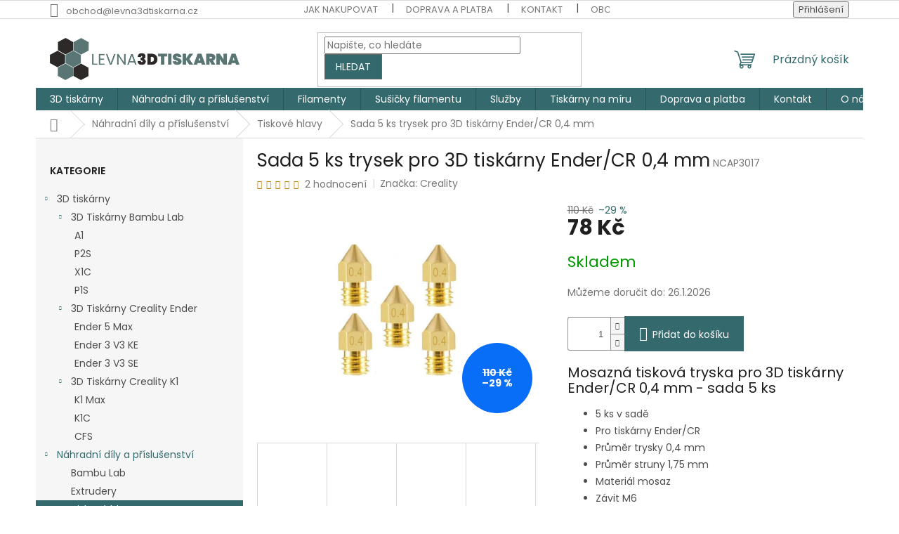

--- FILE ---
content_type: text/html; charset=utf-8
request_url: https://www.levna3dtiskarna.cz/sada-5-ks-trysek-pro-3d-tiskarny-ender-cr-0-4-mm/
body_size: 25663
content:
<!doctype html><html lang="cs" dir="ltr" class="header-background-light external-fonts-loaded"><head><meta charset="utf-8" /><meta name="viewport" content="width=device-width,initial-scale=1" /><title>Sada 5 ks trysek pro 3D tiskárny Ender/CR 0,4 mm - levna3dtiskarna.cz</title><link rel="preconnect" href="https://cdn.myshoptet.com" /><link rel="dns-prefetch" href="https://cdn.myshoptet.com" /><link rel="preload" href="https://cdn.myshoptet.com/prj/dist/master/cms/libs/jquery/jquery-1.11.3.min.js" as="script" /><link href="https://cdn.myshoptet.com/prj/dist/master/cms/templates/frontend_templates/shared/css/font-face/poppins.css" rel="stylesheet"><link href="https://cdn.myshoptet.com/prj/dist/master/shop/dist/font-shoptet-11.css.62c94c7785ff2cea73b2.css" rel="stylesheet"><script>
dataLayer = [];
dataLayer.push({'shoptet' : {
    "pageId": 795,
    "pageType": "productDetail",
    "currency": "CZK",
    "currencyInfo": {
        "decimalSeparator": ",",
        "exchangeRate": 1,
        "priceDecimalPlaces": 2,
        "symbol": "K\u010d",
        "symbolLeft": 0,
        "thousandSeparator": " "
    },
    "language": "cs",
    "projectId": 371958,
    "product": {
        "id": 1277,
        "guid": "3944a088-f87b-11ed-b295-12c7713c50b3",
        "hasVariants": false,
        "codes": [
            {
                "code": "NCAP3017"
            }
        ],
        "code": "NCAP3017",
        "name": "Sada 5 ks trysek pro 3D tisk\u00e1rny Ender\/CR 0,4 mm",
        "appendix": "",
        "weight": 0,
        "manufacturer": "Creality",
        "manufacturerGuid": "1EF53338B9E46708BF25DA0BA3DED3EE",
        "currentCategory": "N\u00e1hradn\u00ed d\u00edly a p\u0159\u00edslu\u0161enstv\u00ed | Tiskov\u00e9 hlavy",
        "currentCategoryGuid": "c34988cc-eb85-11ea-90ab-b8ca3a6a5ac4",
        "defaultCategory": "N\u00e1hradn\u00ed d\u00edly a p\u0159\u00edslu\u0161enstv\u00ed | Tiskov\u00e9 hlavy",
        "defaultCategoryGuid": "c34988cc-eb85-11ea-90ab-b8ca3a6a5ac4",
        "currency": "CZK",
        "priceWithVat": 78
    },
    "stocks": [
        {
            "id": "ext",
            "title": "Sklad",
            "isDeliveryPoint": 0,
            "visibleOnEshop": 1
        }
    ],
    "cartInfo": {
        "id": null,
        "freeShipping": false,
        "freeShippingFrom": 1000,
        "leftToFreeGift": {
            "formattedPrice": "0 K\u010d",
            "priceLeft": 0
        },
        "freeGift": false,
        "leftToFreeShipping": {
            "priceLeft": 1000,
            "dependOnRegion": 0,
            "formattedPrice": "1 000 K\u010d"
        },
        "discountCoupon": [],
        "getNoBillingShippingPrice": {
            "withoutVat": 0,
            "vat": 0,
            "withVat": 0
        },
        "cartItems": [],
        "taxMode": "ORDINARY"
    },
    "cart": [],
    "customer": {
        "priceRatio": 1,
        "priceListId": 1,
        "groupId": null,
        "registered": false,
        "mainAccount": false
    }
}});
</script>
<meta property="og:type" content="website"><meta property="og:site_name" content="levna3dtiskarna.cz"><meta property="og:url" content="https://www.levna3dtiskarna.cz/sada-5-ks-trysek-pro-3d-tiskarny-ender-cr-0-4-mm/"><meta property="og:title" content="Sada 5 ks trysek pro 3D tiskárny Ender/CR 0,4 mm - levna3dtiskarna.cz"><meta name="author" content="levna3dtiskarna.cz"><meta name="web_author" content="Shoptet.cz"><meta name="dcterms.rightsHolder" content="www.levna3dtiskarna.cz"><meta name="robots" content="index,follow"><meta property="og:image" content="https://cdn.myshoptet.com/usr/www.levna3dtiskarna.cz/user/shop/big/1277-2_sada-5-ks-trysek-pro-3d-tiskarny-ender-cr-0-4-mm.png?646b2948"><meta property="og:description" content="Sada 5 ks trysek pro 3D tiskárny Ender/CR 0,4 mm. 

Mosazná tisková tryska pro 3D tiskárny Ender/CR 0,4 mm - sada 5 ks




5 ks v sadě
Pro tiskárny Ender/CR
Průměr trysky 0,4 mm
Průměr struny 1,75 mm
Materiál mosaz
Závit M6

"><meta name="description" content="Sada 5 ks trysek pro 3D tiskárny Ender/CR 0,4 mm. 

Mosazná tisková tryska pro 3D tiskárny Ender/CR 0,4 mm - sada 5 ks




5 ks v sadě
Pro tiskárny Ender/CR
Průměr trysky 0,4 mm
Průměr struny 1,75 mm
Materiál mosaz
Závit M6

"><meta property="product:price:amount" content="78"><meta property="product:price:currency" content="CZK"><style>:root {--color-primary: #34696d;--color-primary-h: 184;--color-primary-s: 35%;--color-primary-l: 32%;--color-primary-hover: #343434;--color-primary-hover-h: 0;--color-primary-hover-s: 0%;--color-primary-hover-l: 20%;--color-secondary: #34696d;--color-secondary-h: 184;--color-secondary-s: 35%;--color-secondary-l: 32%;--color-secondary-hover: #343434;--color-secondary-hover-h: 0;--color-secondary-hover-s: 0%;--color-secondary-hover-l: 20%;--color-tertiary: #34696d;--color-tertiary-h: 184;--color-tertiary-s: 35%;--color-tertiary-l: 32%;--color-tertiary-hover: #656565;--color-tertiary-hover-h: 0;--color-tertiary-hover-s: 0%;--color-tertiary-hover-l: 40%;--color-header-background: #ffffff;--template-font: "Poppins";--template-headings-font: "Poppins";--header-background-url: url("[data-uri]");--cookies-notice-background: #F8FAFB;--cookies-notice-color: #252525;--cookies-notice-button-hover: #27263f;--cookies-notice-link-hover: #3b3a5f;--templates-update-management-preview-mode-content: "Náhled aktualizací šablony je aktivní pro váš prohlížeč."}</style>
    
    <link href="https://cdn.myshoptet.com/prj/dist/master/shop/dist/main-11.less.5a24dcbbdabfd189c152.css" rel="stylesheet" />
                <link href="https://cdn.myshoptet.com/prj/dist/master/shop/dist/mobile-header-v1-11.less.1ee105d41b5f713c21aa.css" rel="stylesheet" />
    
    <script>var shoptet = shoptet || {};</script>
    <script src="https://cdn.myshoptet.com/prj/dist/master/shop/dist/main-3g-header.js.05f199e7fd2450312de2.js"></script>
<!-- User include --><!-- /User include --><link rel="shortcut icon" href="/favicon.ico" type="image/x-icon" /><link rel="canonical" href="https://www.levna3dtiskarna.cz/sada-5-ks-trysek-pro-3d-tiskarny-ender-cr-0-4-mm/" />    <script>
        var _hwq = _hwq || [];
        _hwq.push(['setKey', 'A20788BDB17AA048F100F74566352932']);
        _hwq.push(['setTopPos', '0']);
        _hwq.push(['showWidget', '22']);
        (function() {
            var ho = document.createElement('script');
            ho.src = 'https://cz.im9.cz/direct/i/gjs.php?n=wdgt&sak=A20788BDB17AA048F100F74566352932';
            var s = document.getElementsByTagName('script')[0]; s.parentNode.insertBefore(ho, s);
        })();
    </script>
    <!-- Global site tag (gtag.js) - Google Analytics -->
    <script async src="https://www.googletagmanager.com/gtag/js?id=16775424155"></script>
    <script>
        
        window.dataLayer = window.dataLayer || [];
        function gtag(){dataLayer.push(arguments);}
        

        
        gtag('js', new Date());

        
        
        
                gtag('config', 'AW-16775424155');
        
        
        
        
        
        
        
        
        
        
        
        
        
        
        
        
        
        document.addEventListener('DOMContentLoaded', function() {
            if (typeof shoptet.tracking !== 'undefined') {
                for (var id in shoptet.tracking.bannersList) {
                    gtag('event', 'view_promotion', {
                        "send_to": "UA",
                        "promotions": [
                            {
                                "id": shoptet.tracking.bannersList[id].id,
                                "name": shoptet.tracking.bannersList[id].name,
                                "position": shoptet.tracking.bannersList[id].position
                            }
                        ]
                    });
                }
            }

            shoptet.consent.onAccept(function(agreements) {
                if (agreements.length !== 0) {
                    console.debug('gtag consent accept');
                    var gtagConsentPayload =  {
                        'ad_storage': agreements.includes(shoptet.config.cookiesConsentOptPersonalisation)
                            ? 'granted' : 'denied',
                        'analytics_storage': agreements.includes(shoptet.config.cookiesConsentOptAnalytics)
                            ? 'granted' : 'denied',
                                                                                                'ad_user_data': agreements.includes(shoptet.config.cookiesConsentOptPersonalisation)
                            ? 'granted' : 'denied',
                        'ad_personalization': agreements.includes(shoptet.config.cookiesConsentOptPersonalisation)
                            ? 'granted' : 'denied',
                        };
                    console.debug('update consent data', gtagConsentPayload);
                    gtag('consent', 'update', gtagConsentPayload);
                    dataLayer.push(
                        { 'event': 'update_consent' }
                    );
                }
            });
        });
    </script>
<script>
    (function(t, r, a, c, k, i, n, g) { t['ROIDataObject'] = k;
    t[k]=t[k]||function(){ (t[k].q=t[k].q||[]).push(arguments) },t[k].c=i;n=r.createElement(a),
    g=r.getElementsByTagName(a)[0];n.async=1;n.src=c;g.parentNode.insertBefore(n,g)
    })(window, document, 'script', '//www.heureka.cz/ocm/sdk.js?source=shoptet&version=2&page=product_detail', 'heureka', 'cz');

    heureka('set_user_consent', 1);
</script>
</head><body class="desktop id-795 in-tiskove-hlavy template-11 type-product type-detail multiple-columns-body columns-3 ums_forms_redesign--off ums_a11y_category_page--on ums_discussion_rating_forms--off ums_flags_display_unification--on ums_a11y_login--on mobile-header-version-1"><noscript>
    <style>
        #header {
            padding-top: 0;
            position: relative !important;
            top: 0;
        }
        .header-navigation {
            position: relative !important;
        }
        .overall-wrapper {
            margin: 0 !important;
        }
        body:not(.ready) {
            visibility: visible !important;
        }
    </style>
    <div class="no-javascript">
        <div class="no-javascript__title">Musíte změnit nastavení vašeho prohlížeče</div>
        <div class="no-javascript__text">Podívejte se na: <a href="https://www.google.com/support/bin/answer.py?answer=23852">Jak povolit JavaScript ve vašem prohlížeči</a>.</div>
        <div class="no-javascript__text">Pokud používáte software na blokování reklam, může být nutné povolit JavaScript z této stránky.</div>
        <div class="no-javascript__text">Děkujeme.</div>
    </div>
</noscript>

        <div id="fb-root"></div>
        <script>
            window.fbAsyncInit = function() {
                FB.init({
                    autoLogAppEvents : true,
                    xfbml            : true,
                    version          : 'v24.0'
                });
            };
        </script>
        <script async defer crossorigin="anonymous" src="https://connect.facebook.net/cs_CZ/sdk.js#xfbml=1&version=v24.0"></script><a href="#content" class="skip-link sr-only">Přejít na obsah</a><div class="overall-wrapper"><div class="user-action"><div class="container">
    <div class="user-action-in">
                    <div id="login" class="user-action-login popup-widget login-widget" role="dialog" aria-labelledby="loginHeading">
        <div class="popup-widget-inner">
                            <h2 id="loginHeading">Přihlášení k vašemu účtu</h2><div id="customerLogin"><form action="/action/Customer/Login/" method="post" id="formLoginIncluded" class="csrf-enabled formLogin" data-testid="formLogin"><input type="hidden" name="referer" value="" /><div class="form-group"><div class="input-wrapper email js-validated-element-wrapper no-label"><input type="email" name="email" class="form-control" autofocus placeholder="E-mailová adresa (např. jan@novak.cz)" data-testid="inputEmail" autocomplete="email" required /></div></div><div class="form-group"><div class="input-wrapper password js-validated-element-wrapper no-label"><input type="password" name="password" class="form-control" placeholder="Heslo" data-testid="inputPassword" autocomplete="current-password" required /><span class="no-display">Nemůžete vyplnit toto pole</span><input type="text" name="surname" value="" class="no-display" /></div></div><div class="form-group"><div class="login-wrapper"><button type="submit" class="btn btn-secondary btn-text btn-login" data-testid="buttonSubmit">Přihlásit se</button><div class="password-helper"><a href="/registrace/" data-testid="signup" rel="nofollow">Nová registrace</a><a href="/klient/zapomenute-heslo/" rel="nofollow">Zapomenuté heslo</a></div></div></div></form>
</div>                    </div>
    </div>

                            <div id="cart-widget" class="user-action-cart popup-widget cart-widget loader-wrapper" data-testid="popupCartWidget" role="dialog" aria-hidden="true">
    <div class="popup-widget-inner cart-widget-inner place-cart-here">
        <div class="loader-overlay">
            <div class="loader"></div>
        </div>
    </div>

    <div class="cart-widget-button">
        <a href="/kosik/" class="btn btn-conversion" id="continue-order-button" rel="nofollow" data-testid="buttonNextStep">Pokračovat do košíku</a>
    </div>
</div>
            </div>
</div>
</div><div class="top-navigation-bar" data-testid="topNavigationBar">

    <div class="container">

        <div class="top-navigation-contacts">
            <strong>Zákaznická podpora:</strong><a href="mailto:obchod@levna3dtiskarna.cz" class="project-email" data-testid="contactboxEmail"><span>obchod@levna3dtiskarna.cz</span></a>        </div>

                            <div class="top-navigation-menu">
                <div class="top-navigation-menu-trigger"></div>
                <ul class="top-navigation-bar-menu">
                                            <li class="top-navigation-menu-item-27">
                            <a href="/jak-nakupovat/">Jak nakupovat</a>
                        </li>
                                            <li class="top-navigation-menu-item-819">
                            <a href="/doprava-platba/">Doprava a platba</a>
                        </li>
                                            <li class="top-navigation-menu-item-29">
                            <a href="/kontakt/">Kontakt</a>
                        </li>
                                            <li class="top-navigation-menu-item-39">
                            <a href="/obchodni-podminky/">Obchodní a reklamační podmínky </a>
                        </li>
                                            <li class="top-navigation-menu-item-691">
                            <a href="/podminky-ochrany-osobnich-udaju/">Podmínky ochrany osobních údajů </a>
                        </li>
                                            <li class="top-navigation-menu-item-816">
                            <a href="/o-nas/">O nás</a>
                        </li>
                                    </ul>
                <ul class="top-navigation-bar-menu-helper"></ul>
            </div>
        
        <div class="top-navigation-tools">
            <div class="responsive-tools">
                <a href="#" class="toggle-window" data-target="search" aria-label="Hledat" data-testid="linkSearchIcon"></a>
                                                            <a href="#" class="toggle-window" data-target="login"></a>
                                                    <a href="#" class="toggle-window" data-target="navigation" aria-label="Menu" data-testid="hamburgerMenu"></a>
            </div>
                        <button class="top-nav-button top-nav-button-login toggle-window" type="button" data-target="login" aria-haspopup="dialog" aria-controls="login" aria-expanded="false" data-testid="signin"><span>Přihlášení</span></button>        </div>

    </div>

</div>
<header id="header"><div class="container navigation-wrapper">
    <div class="header-top">
        <div class="site-name-wrapper">
            <div class="site-name"><a href="/" data-testid="linkWebsiteLogo"><img src="https://cdn.myshoptet.com/usr/www.levna3dtiskarna.cz/user/logos/logofinal.png" alt="levna3dtiskarna.cz" fetchpriority="low" /></a></div>        </div>
        <div class="search" itemscope itemtype="https://schema.org/WebSite">
            <meta itemprop="headline" content="Tiskové hlavy"/><meta itemprop="url" content="https://www.levna3dtiskarna.cz"/><meta itemprop="text" content="Sada 5 ks trysek pro 3D tiskárny Ender/CR 0,4 mm. Mosazná tisková tryska pro 3D tiskárny Ender/CR 0,4 mm - sada 5 ks 5 ks v sadě Pro tiskárny Ender/CR Průměr trysky 0,4 mm Průměr struny 1,75 mm Materiál mosaz Závit M6 "/>            <form action="/action/ProductSearch/prepareString/" method="post"
    id="formSearchForm" class="search-form compact-form js-search-main"
    itemprop="potentialAction" itemscope itemtype="https://schema.org/SearchAction" data-testid="searchForm">
    <fieldset>
        <meta itemprop="target"
            content="https://www.levna3dtiskarna.cz/vyhledavani/?string={string}"/>
        <input type="hidden" name="language" value="cs"/>
        
            
<input
    type="search"
    name="string"
        class="query-input form-control search-input js-search-input"
    placeholder="Napište, co hledáte"
    autocomplete="off"
    required
    itemprop="query-input"
    aria-label="Vyhledávání"
    data-testid="searchInput"
>
            <button type="submit" class="btn btn-default" data-testid="searchBtn">Hledat</button>
        
    </fieldset>
</form>
        </div>
        <div class="navigation-buttons">
                
    <a href="/kosik/" class="btn btn-icon toggle-window cart-count" data-target="cart" data-hover="true" data-redirect="true" data-testid="headerCart" rel="nofollow" aria-haspopup="dialog" aria-expanded="false" aria-controls="cart-widget">
        
                <span class="sr-only">Nákupní košík</span>
        
            <span class="cart-price visible-lg-inline-block" data-testid="headerCartPrice">
                                    Prázdný košík                            </span>
        
    
            </a>
        </div>
    </div>
    <nav id="navigation" aria-label="Hlavní menu" data-collapsible="true"><div class="navigation-in menu"><ul class="menu-level-1" role="menubar" data-testid="headerMenuItems"><li class="menu-item-789 ext" role="none"><a href="/3d-tiskarny/" data-testid="headerMenuItem" role="menuitem" aria-haspopup="true" aria-expanded="false"><b>3D tiskárny </b><span class="submenu-arrow"></span></a><ul class="menu-level-2" aria-label="3D tiskárny " tabindex="-1" role="menu"><li class="menu-item-933 has-third-level" role="none"><a href="/3d-tiskarny-bambu-lab/" class="menu-image" data-testid="headerMenuItem" tabindex="-1" aria-hidden="true"><img src="data:image/svg+xml,%3Csvg%20width%3D%22140%22%20height%3D%22100%22%20xmlns%3D%22http%3A%2F%2Fwww.w3.org%2F2000%2Fsvg%22%3E%3C%2Fsvg%3E" alt="" aria-hidden="true" width="140" height="100"  data-src="https://cdn.myshoptet.com/prj/dist/master/cms/templates/frontend_templates/00/img/folder.svg" fetchpriority="low" /></a><div><a href="/3d-tiskarny-bambu-lab/" data-testid="headerMenuItem" role="menuitem"><span>3D Tiskárny Bambu Lab</span></a>
                                                    <ul class="menu-level-3" role="menu">
                                                                    <li class="menu-item-936" role="none">
                                        <a href="/a1/" data-testid="headerMenuItem" role="menuitem">
                                            A1</a>,                                    </li>
                                                                    <li class="menu-item-954" role="none">
                                        <a href="/p2s/" data-testid="headerMenuItem" role="menuitem">
                                            P2S</a>,                                    </li>
                                                                    <li class="menu-item-948" role="none">
                                        <a href="/x1c/" data-testid="headerMenuItem" role="menuitem">
                                            X1C</a>,                                    </li>
                                                                    <li class="menu-item-942" role="none">
                                        <a href="/p1s/" data-testid="headerMenuItem" role="menuitem">
                                            P1S</a>                                    </li>
                                                            </ul>
                        </div></li><li class="menu-item-750 has-third-level" role="none"><a href="/3d-tiskarny-ender/" class="menu-image" data-testid="headerMenuItem" tabindex="-1" aria-hidden="true"><img src="data:image/svg+xml,%3Csvg%20width%3D%22140%22%20height%3D%22100%22%20xmlns%3D%22http%3A%2F%2Fwww.w3.org%2F2000%2Fsvg%22%3E%3C%2Fsvg%3E" alt="" aria-hidden="true" width="140" height="100"  data-src="https://cdn.myshoptet.com/prj/dist/master/cms/templates/frontend_templates/00/img/folder.svg" fetchpriority="low" /></a><div><a href="/3d-tiskarny-ender/" data-testid="headerMenuItem" role="menuitem"><span>3D Tiskárny Creality Ender</span></a>
                                                    <ul class="menu-level-3" role="menu">
                                                                    <li class="menu-item-945" role="none">
                                        <a href="/ender-5-max/" data-testid="headerMenuItem" role="menuitem">
                                            Ender 5 Max</a>,                                    </li>
                                                                    <li class="menu-item-917" role="none">
                                        <a href="/ender-3-v3-ke/" data-testid="headerMenuItem" role="menuitem">
                                            Ender 3 V3 KE</a>,                                    </li>
                                                                    <li class="menu-item-914" role="none">
                                        <a href="/ender-3-v3-se/" data-testid="headerMenuItem" role="menuitem">
                                            Ender 3 V3 SE</a>                                    </li>
                                                            </ul>
                        </div></li><li class="menu-item-906 has-third-level" role="none"><a href="/3d-tiskarny-creality-rady-k1/" class="menu-image" data-testid="headerMenuItem" tabindex="-1" aria-hidden="true"><img src="data:image/svg+xml,%3Csvg%20width%3D%22140%22%20height%3D%22100%22%20xmlns%3D%22http%3A%2F%2Fwww.w3.org%2F2000%2Fsvg%22%3E%3C%2Fsvg%3E" alt="" aria-hidden="true" width="140" height="100"  data-src="https://cdn.myshoptet.com/prj/dist/master/cms/templates/frontend_templates/00/img/folder.svg" fetchpriority="low" /></a><div><a href="/3d-tiskarny-creality-rady-k1/" data-testid="headerMenuItem" role="menuitem"><span>3D Tiskárny Creality  K1</span></a>
                                                    <ul class="menu-level-3" role="menu">
                                                                    <li class="menu-item-927" role="none">
                                        <a href="/k1-max/" data-testid="headerMenuItem" role="menuitem">
                                            K1 Max</a>,                                    </li>
                                                                    <li class="menu-item-918" role="none">
                                        <a href="/k1c/" data-testid="headerMenuItem" role="menuitem">
                                            K1C</a>,                                    </li>
                                                                    <li class="menu-item-951" role="none">
                                        <a href="/cfs/" data-testid="headerMenuItem" role="menuitem">
                                            CFS</a>                                    </li>
                                                            </ul>
                        </div></li></ul></li>
<li class="menu-item-777 ext" role="none"><a href="/nahradni-dily/" data-testid="headerMenuItem" role="menuitem" aria-haspopup="true" aria-expanded="false"><b>Náhradní díly a příslušenství</b><span class="submenu-arrow"></span></a><ul class="menu-level-2" aria-label="Náhradní díly a příslušenství" tabindex="-1" role="menu"><li class="menu-item-939" role="none"><a href="/bambu-lab/" class="menu-image" data-testid="headerMenuItem" tabindex="-1" aria-hidden="true"><img src="data:image/svg+xml,%3Csvg%20width%3D%22140%22%20height%3D%22100%22%20xmlns%3D%22http%3A%2F%2Fwww.w3.org%2F2000%2Fsvg%22%3E%3C%2Fsvg%3E" alt="" aria-hidden="true" width="140" height="100"  data-src="https://cdn.myshoptet.com/prj/dist/master/cms/templates/frontend_templates/00/img/folder.svg" fetchpriority="low" /></a><div><a href="/bambu-lab/" data-testid="headerMenuItem" role="menuitem"><span>Bambu Lab</span></a>
                        </div></li><li class="menu-item-792" role="none"><a href="/extrudery/" class="menu-image" data-testid="headerMenuItem" tabindex="-1" aria-hidden="true"><img src="data:image/svg+xml,%3Csvg%20width%3D%22140%22%20height%3D%22100%22%20xmlns%3D%22http%3A%2F%2Fwww.w3.org%2F2000%2Fsvg%22%3E%3C%2Fsvg%3E" alt="" aria-hidden="true" width="140" height="100"  data-src="https://cdn.myshoptet.com/prj/dist/master/cms/templates/frontend_templates/00/img/folder.svg" fetchpriority="low" /></a><div><a href="/extrudery/" data-testid="headerMenuItem" role="menuitem"><span>Extrudery</span></a>
                        </div></li><li class="menu-item-795 active" role="none"><a href="/tiskove-hlavy/" class="menu-image" data-testid="headerMenuItem" tabindex="-1" aria-hidden="true"><img src="data:image/svg+xml,%3Csvg%20width%3D%22140%22%20height%3D%22100%22%20xmlns%3D%22http%3A%2F%2Fwww.w3.org%2F2000%2Fsvg%22%3E%3C%2Fsvg%3E" alt="" aria-hidden="true" width="140" height="100"  data-src="https://cdn.myshoptet.com/prj/dist/master/cms/templates/frontend_templates/00/img/folder.svg" fetchpriority="low" /></a><div><a href="/tiskove-hlavy/" data-testid="headerMenuItem" role="menuitem"><span>Tiskové hlavy</span></a>
                        </div></li><li class="menu-item-798" role="none"><a href="/zakladni-desky/" class="menu-image" data-testid="headerMenuItem" tabindex="-1" aria-hidden="true"><img src="data:image/svg+xml,%3Csvg%20width%3D%22140%22%20height%3D%22100%22%20xmlns%3D%22http%3A%2F%2Fwww.w3.org%2F2000%2Fsvg%22%3E%3C%2Fsvg%3E" alt="" aria-hidden="true" width="140" height="100"  data-src="https://cdn.myshoptet.com/prj/dist/master/cms/templates/frontend_templates/00/img/folder.svg" fetchpriority="low" /></a><div><a href="/zakladni-desky/" data-testid="headerMenuItem" role="menuitem"><span>Základní desky</span></a>
                        </div></li><li class="menu-item-810" role="none"><a href="/tiskove-podlozky/" class="menu-image" data-testid="headerMenuItem" tabindex="-1" aria-hidden="true"><img src="data:image/svg+xml,%3Csvg%20width%3D%22140%22%20height%3D%22100%22%20xmlns%3D%22http%3A%2F%2Fwww.w3.org%2F2000%2Fsvg%22%3E%3C%2Fsvg%3E" alt="" aria-hidden="true" width="140" height="100"  data-src="https://cdn.myshoptet.com/prj/dist/master/cms/templates/frontend_templates/00/img/folder.svg" fetchpriority="low" /></a><div><a href="/tiskove-podlozky/" data-testid="headerMenuItem" role="menuitem"><span>Tiskové podložky</span></a>
                        </div></li><li class="menu-item-801" role="none"><a href="/mechanika/" class="menu-image" data-testid="headerMenuItem" tabindex="-1" aria-hidden="true"><img src="data:image/svg+xml,%3Csvg%20width%3D%22140%22%20height%3D%22100%22%20xmlns%3D%22http%3A%2F%2Fwww.w3.org%2F2000%2Fsvg%22%3E%3C%2Fsvg%3E" alt="" aria-hidden="true" width="140" height="100"  data-src="https://cdn.myshoptet.com/prj/dist/master/cms/templates/frontend_templates/00/img/folder.svg" fetchpriority="low" /></a><div><a href="/mechanika/" data-testid="headerMenuItem" role="menuitem"><span>Mechanické díly</span></a>
                        </div></li><li class="menu-item-804" role="none"><a href="/elektronika/" class="menu-image" data-testid="headerMenuItem" tabindex="-1" aria-hidden="true"><img src="data:image/svg+xml,%3Csvg%20width%3D%22140%22%20height%3D%22100%22%20xmlns%3D%22http%3A%2F%2Fwww.w3.org%2F2000%2Fsvg%22%3E%3C%2Fsvg%3E" alt="" aria-hidden="true" width="140" height="100"  data-src="https://cdn.myshoptet.com/prj/dist/master/cms/templates/frontend_templates/00/img/folder.svg" fetchpriority="low" /></a><div><a href="/elektronika/" data-testid="headerMenuItem" role="menuitem"><span>Elektronika</span></a>
                        </div></li><li class="menu-item-807" role="none"><a href="/upgrade/" class="menu-image" data-testid="headerMenuItem" tabindex="-1" aria-hidden="true"><img src="data:image/svg+xml,%3Csvg%20width%3D%22140%22%20height%3D%22100%22%20xmlns%3D%22http%3A%2F%2Fwww.w3.org%2F2000%2Fsvg%22%3E%3C%2Fsvg%3E" alt="" aria-hidden="true" width="140" height="100"  data-src="https://cdn.myshoptet.com/prj/dist/master/cms/templates/frontend_templates/00/img/folder.svg" fetchpriority="low" /></a><div><a href="/upgrade/" data-testid="headerMenuItem" role="menuitem"><span>Upgrade</span></a>
                        </div></li><li class="menu-item-813" role="none"><a href="/trysky/" class="menu-image" data-testid="headerMenuItem" tabindex="-1" aria-hidden="true"><img src="data:image/svg+xml,%3Csvg%20width%3D%22140%22%20height%3D%22100%22%20xmlns%3D%22http%3A%2F%2Fwww.w3.org%2F2000%2Fsvg%22%3E%3C%2Fsvg%3E" alt="" aria-hidden="true" width="140" height="100"  data-src="https://cdn.myshoptet.com/prj/dist/master/cms/templates/frontend_templates/00/img/folder.svg" fetchpriority="low" /></a><div><a href="/trysky/" data-testid="headerMenuItem" role="menuitem"><span>Trysky</span></a>
                        </div></li><li class="menu-item-831" role="none"><a href="/prislusenstvi/" class="menu-image" data-testid="headerMenuItem" tabindex="-1" aria-hidden="true"><img src="data:image/svg+xml,%3Csvg%20width%3D%22140%22%20height%3D%22100%22%20xmlns%3D%22http%3A%2F%2Fwww.w3.org%2F2000%2Fsvg%22%3E%3C%2Fsvg%3E" alt="" aria-hidden="true" width="140" height="100"  data-src="https://cdn.myshoptet.com/prj/dist/master/cms/templates/frontend_templates/00/img/folder.svg" fetchpriority="low" /></a><div><a href="/prislusenstvi/" data-testid="headerMenuItem" role="menuitem"><span>Příslušenství</span></a>
                        </div></li></ul></li>
<li class="menu-item-780 ext" role="none"><a href="/filamenty/" data-testid="headerMenuItem" role="menuitem" aria-haspopup="true" aria-expanded="false"><b>Filamenty</b><span class="submenu-arrow"></span></a><ul class="menu-level-2" aria-label="Filamenty" tabindex="-1" role="menu"><li class="menu-item-852" role="none"><a href="/pla/" class="menu-image" data-testid="headerMenuItem" tabindex="-1" aria-hidden="true"><img src="data:image/svg+xml,%3Csvg%20width%3D%22140%22%20height%3D%22100%22%20xmlns%3D%22http%3A%2F%2Fwww.w3.org%2F2000%2Fsvg%22%3E%3C%2Fsvg%3E" alt="" aria-hidden="true" width="140" height="100"  data-src="https://cdn.myshoptet.com/prj/dist/master/cms/templates/frontend_templates/00/img/folder.svg" fetchpriority="low" /></a><div><a href="/pla/" data-testid="headerMenuItem" role="menuitem"><span>PLA</span></a>
                        </div></li><li class="menu-item-855" role="none"><a href="/petg/" class="menu-image" data-testid="headerMenuItem" tabindex="-1" aria-hidden="true"><img src="data:image/svg+xml,%3Csvg%20width%3D%22140%22%20height%3D%22100%22%20xmlns%3D%22http%3A%2F%2Fwww.w3.org%2F2000%2Fsvg%22%3E%3C%2Fsvg%3E" alt="" aria-hidden="true" width="140" height="100"  data-src="https://cdn.myshoptet.com/prj/dist/master/cms/templates/frontend_templates/00/img/folder.svg" fetchpriority="low" /></a><div><a href="/petg/" data-testid="headerMenuItem" role="menuitem"><span>PETG</span></a>
                        </div></li><li class="menu-item-861" role="none"><a href="/pla-plus/" class="menu-image" data-testid="headerMenuItem" tabindex="-1" aria-hidden="true"><img src="data:image/svg+xml,%3Csvg%20width%3D%22140%22%20height%3D%22100%22%20xmlns%3D%22http%3A%2F%2Fwww.w3.org%2F2000%2Fsvg%22%3E%3C%2Fsvg%3E" alt="" aria-hidden="true" width="140" height="100"  data-src="https://cdn.myshoptet.com/prj/dist/master/cms/templates/frontend_templates/00/img/folder.svg" fetchpriority="low" /></a><div><a href="/pla-plus/" data-testid="headerMenuItem" role="menuitem"><span>PLA Plus</span></a>
                        </div></li><li class="menu-item-867" role="none"><a href="/abs/" class="menu-image" data-testid="headerMenuItem" tabindex="-1" aria-hidden="true"><img src="data:image/svg+xml,%3Csvg%20width%3D%22140%22%20height%3D%22100%22%20xmlns%3D%22http%3A%2F%2Fwww.w3.org%2F2000%2Fsvg%22%3E%3C%2Fsvg%3E" alt="" aria-hidden="true" width="140" height="100"  data-src="https://cdn.myshoptet.com/prj/dist/master/cms/templates/frontend_templates/00/img/folder.svg" fetchpriority="low" /></a><div><a href="/abs/" data-testid="headerMenuItem" role="menuitem"><span>ABS</span></a>
                        </div></li></ul></li>
<li class="menu-item-888" role="none"><a href="/susicky-filamentu/" data-testid="headerMenuItem" role="menuitem" aria-expanded="false"><b>Sušičky filamentu</b></a></li>
<li class="menu-item-783" role="none"><a href="/sluzby/" data-testid="headerMenuItem" role="menuitem" aria-expanded="false"><b>Služby</b></a></li>
<li class="menu-item-825" role="none"><a href="/tiskarnyna-miru/" data-testid="headerMenuItem" role="menuitem" aria-expanded="false"><b>Tiskárny na míru</b></a></li>
<li class="menu-item-819" role="none"><a href="/doprava-platba/" data-testid="headerMenuItem" role="menuitem" aria-expanded="false"><b>Doprava a platba</b></a></li>
<li class="menu-item-29" role="none"><a href="/kontakt/" data-testid="headerMenuItem" role="menuitem" aria-expanded="false"><b>Kontakt</b></a></li>
<li class="menu-item-816" role="none"><a href="/o-nas/" data-testid="headerMenuItem" role="menuitem" aria-expanded="false"><b>O nás</b></a></li>
<li class="ext" id="nav-manufacturers" role="none"><a href="https://www.levna3dtiskarna.cz/znacka/" data-testid="brandsText" role="menuitem"><b>Značky</b><span class="submenu-arrow"></span></a><ul class="menu-level-2" role="menu"><li role="none"><a href="/znacka/3dlac/" data-testid="brandName" role="menuitem"><span>3DLAC</span></a></li><li role="none"><a href="/znacka/alphaprint/" data-testid="brandName" role="menuitem"><span>Alphaprint</span></a></li><li role="none"><a href="/znacka/bambu-lab/" data-testid="brandName" role="menuitem"><span>Bambu Lab</span></a></li><li role="none"><a href="/znacka/bigtreetech/" data-testid="brandName" role="menuitem"><span>Bigtreetech BTT</span></a></li><li role="none"><a href="/znacka/capricorn/" data-testid="brandName" role="menuitem"><span>Capricorn</span></a></li><li role="none"><a href="/znacka/creality/" data-testid="brandName" role="menuitem"><span>Creality</span></a></li><li role="none"><a href="/znacka/dimafix/" data-testid="brandName" role="menuitem"><span>Dimafix</span></a></li><li role="none"><a href="/znacka/elegoo/" data-testid="brandName" role="menuitem"><span>Elegoo</span></a></li><li role="none"><a href="/znacka/gembird/" data-testid="brandName" role="menuitem"><span>Gembird</span></a></li><li role="none"><a href="/znacka/spectrum/" data-testid="brandName" role="menuitem"><span>Spectrum</span></a></li><li role="none"><a href="/znacka/sunlu/" data-testid="brandName" role="menuitem"><span>SUNLU</span></a></li><li role="none"><a href="/znacka/twotrees/" data-testid="brandName" role="menuitem"><span>TwoTrees</span></a></li></ul>
</li></ul>
    <ul class="navigationActions" role="menu">
                            <li role="none">
                                    <a href="/login/?backTo=%2Fsada-5-ks-trysek-pro-3d-tiskarny-ender-cr-0-4-mm%2F" rel="nofollow" data-testid="signin" role="menuitem"><span>Přihlášení</span></a>
                            </li>
                        </ul>
</div><span class="navigation-close"></span></nav><div class="menu-helper" data-testid="hamburgerMenu"><span>Více</span></div>
</div></header><!-- / header -->


                    <div class="container breadcrumbs-wrapper">
            <div class="breadcrumbs navigation-home-icon-wrapper" itemscope itemtype="https://schema.org/BreadcrumbList">
                                                                            <span id="navigation-first" data-basetitle="levna3dtiskarna.cz" itemprop="itemListElement" itemscope itemtype="https://schema.org/ListItem">
                <a href="/" itemprop="item" class="navigation-home-icon"><span class="sr-only" itemprop="name">Domů</span></a>
                <span class="navigation-bullet">/</span>
                <meta itemprop="position" content="1" />
            </span>
                                <span id="navigation-1" itemprop="itemListElement" itemscope itemtype="https://schema.org/ListItem">
                <a href="/nahradni-dily/" itemprop="item" data-testid="breadcrumbsSecondLevel"><span itemprop="name">Náhradní díly a příslušenství</span></a>
                <span class="navigation-bullet">/</span>
                <meta itemprop="position" content="2" />
            </span>
                                <span id="navigation-2" itemprop="itemListElement" itemscope itemtype="https://schema.org/ListItem">
                <a href="/tiskove-hlavy/" itemprop="item" data-testid="breadcrumbsSecondLevel"><span itemprop="name">Tiskové hlavy</span></a>
                <span class="navigation-bullet">/</span>
                <meta itemprop="position" content="3" />
            </span>
                                            <span id="navigation-3" itemprop="itemListElement" itemscope itemtype="https://schema.org/ListItem" data-testid="breadcrumbsLastLevel">
                <meta itemprop="item" content="https://www.levna3dtiskarna.cz/sada-5-ks-trysek-pro-3d-tiskarny-ender-cr-0-4-mm/" />
                <meta itemprop="position" content="4" />
                <span itemprop="name" data-title="Sada 5 ks trysek pro 3D tiskárny Ender/CR 0,4 mm">Sada 5 ks trysek pro 3D tiskárny Ender/CR 0,4 mm <span class="appendix"></span></span>
            </span>
            </div>
        </div>
    
<div id="content-wrapper" class="container content-wrapper">
    
    <div class="content-wrapper-in">
                                                <aside class="sidebar sidebar-left"  data-testid="sidebarMenu">
                                                                                                <div class="sidebar-inner">
                                                                                                        <div class="box box-bg-variant box-categories">    <div class="skip-link__wrapper">
        <span id="categories-start" class="skip-link__target js-skip-link__target sr-only" tabindex="-1">&nbsp;</span>
        <a href="#categories-end" class="skip-link skip-link--start sr-only js-skip-link--start">Přeskočit kategorie</a>
    </div>

<h4>Kategorie</h4>


<div id="categories"><div class="categories cat-01 expandable expanded" id="cat-789"><div class="topic"><a href="/3d-tiskarny/">3D tiskárny <span class="cat-trigger">&nbsp;</span></a></div>

                    <ul class=" expanded">
                                        <li class="
                                 expandable                 expanded                ">
                <a href="/3d-tiskarny-bambu-lab/">
                    3D Tiskárny Bambu Lab
                    <span class="cat-trigger">&nbsp;</span>                </a>
                                                            

                    <ul class=" expanded">
                                        <li >
                <a href="/a1/">
                    A1
                                    </a>
                                                                </li>
                                <li >
                <a href="/p2s/">
                    P2S
                                    </a>
                                                                </li>
                                <li >
                <a href="/x1c/">
                    X1C
                                    </a>
                                                                </li>
                                <li >
                <a href="/p1s/">
                    P1S
                                    </a>
                                                                </li>
                </ul>
    
                                                </li>
                                <li class="
                                 expandable                 expanded                ">
                <a href="/3d-tiskarny-ender/">
                    3D Tiskárny Creality Ender
                    <span class="cat-trigger">&nbsp;</span>                </a>
                                                            

                    <ul class=" expanded">
                                        <li >
                <a href="/ender-5-max/">
                    Ender 5 Max
                                    </a>
                                                                </li>
                                <li >
                <a href="/ender-3-v3-ke/">
                    Ender 3 V3 KE
                                    </a>
                                                                </li>
                                <li >
                <a href="/ender-3-v3-se/">
                    Ender 3 V3 SE
                                    </a>
                                                                </li>
                </ul>
    
                                                </li>
                                <li class="
                                 expandable                 expanded                ">
                <a href="/3d-tiskarny-creality-rady-k1/">
                    3D Tiskárny Creality  K1
                    <span class="cat-trigger">&nbsp;</span>                </a>
                                                            

                    <ul class=" expanded">
                                        <li >
                <a href="/k1-max/">
                    K1 Max
                                    </a>
                                                                </li>
                                <li >
                <a href="/k1c/">
                    K1C
                                    </a>
                                                                </li>
                                <li >
                <a href="/cfs/">
                    CFS
                                    </a>
                                                                </li>
                </ul>
    
                                                </li>
                </ul>
    </div><div class="categories cat-02 expandable active expanded" id="cat-777"><div class="topic child-active"><a href="/nahradni-dily/">Náhradní díly a příslušenství<span class="cat-trigger">&nbsp;</span></a></div>

                    <ul class=" active expanded">
                                        <li >
                <a href="/bambu-lab/">
                    Bambu Lab
                                    </a>
                                                                </li>
                                <li >
                <a href="/extrudery/">
                    Extrudery
                                    </a>
                                                                </li>
                                <li class="
                active                                                 ">
                <a href="/tiskove-hlavy/">
                    Tiskové hlavy
                                    </a>
                                                                </li>
                                <li >
                <a href="/zakladni-desky/">
                    Základní desky
                                    </a>
                                                                </li>
                                <li >
                <a href="/tiskove-podlozky/">
                    Tiskové podložky
                                    </a>
                                                                </li>
                                <li >
                <a href="/mechanika/">
                    Mechanické díly
                                    </a>
                                                                </li>
                                <li >
                <a href="/elektronika/">
                    Elektronika
                                    </a>
                                                                </li>
                                <li >
                <a href="/upgrade/">
                    Upgrade
                                    </a>
                                                                </li>
                                <li >
                <a href="/trysky/">
                    Trysky
                                    </a>
                                                                </li>
                                <li >
                <a href="/prislusenstvi/">
                    Příslušenství
                                    </a>
                                                                </li>
                </ul>
    </div><div class="categories cat-01 expandable expanded" id="cat-780"><div class="topic"><a href="/filamenty/">Filamenty<span class="cat-trigger">&nbsp;</span></a></div>

                    <ul class=" expanded">
                                        <li >
                <a href="/pla/">
                    PLA
                                    </a>
                                                                </li>
                                <li >
                <a href="/petg/">
                    PETG
                                    </a>
                                                                </li>
                                <li >
                <a href="/pla-plus/">
                    PLA Plus
                                    </a>
                                                                </li>
                                <li >
                <a href="/abs/">
                    ABS
                                    </a>
                                                                </li>
                </ul>
    </div><div class="categories cat-02 expanded" id="cat-888"><div class="topic"><a href="/susicky-filamentu/">Sušičky filamentu<span class="cat-trigger">&nbsp;</span></a></div></div><div class="categories cat-01 expanded" id="cat-783"><div class="topic"><a href="/sluzby/">Služby<span class="cat-trigger">&nbsp;</span></a></div></div>                <div class="categories cat-02 expandable" id="cat-manufacturers" data-testid="brandsList">
            
            <div class="topic"><a href="https://www.levna3dtiskarna.cz/znacka/" data-testid="brandsText">Značky</a></div>
            <ul class="menu-level-2" role="menu"><li role="none"><a href="/znacka/3dlac/" data-testid="brandName" role="menuitem"><span>3DLAC</span></a></li><li role="none"><a href="/znacka/alphaprint/" data-testid="brandName" role="menuitem"><span>Alphaprint</span></a></li><li role="none"><a href="/znacka/bambu-lab/" data-testid="brandName" role="menuitem"><span>Bambu Lab</span></a></li><li role="none"><a href="/znacka/bigtreetech/" data-testid="brandName" role="menuitem"><span>Bigtreetech BTT</span></a></li><li role="none"><a href="/znacka/capricorn/" data-testid="brandName" role="menuitem"><span>Capricorn</span></a></li><li role="none"><a href="/znacka/creality/" data-testid="brandName" role="menuitem"><span>Creality</span></a></li><li role="none"><a href="/znacka/dimafix/" data-testid="brandName" role="menuitem"><span>Dimafix</span></a></li><li role="none"><a href="/znacka/elegoo/" data-testid="brandName" role="menuitem"><span>Elegoo</span></a></li><li role="none"><a href="/znacka/gembird/" data-testid="brandName" role="menuitem"><span>Gembird</span></a></li><li role="none"><a href="/znacka/spectrum/" data-testid="brandName" role="menuitem"><span>Spectrum</span></a></li><li role="none"><a href="/znacka/sunlu/" data-testid="brandName" role="menuitem"><span>SUNLU</span></a></li><li role="none"><a href="/znacka/twotrees/" data-testid="brandName" role="menuitem"><span>TwoTrees</span></a></li></ul>
        </div>
    </div>

    <div class="skip-link__wrapper">
        <a href="#categories-start" class="skip-link skip-link--end sr-only js-skip-link--end" tabindex="-1" hidden>Přeskočit kategorie</a>
        <span id="categories-end" class="skip-link__target js-skip-link__target sr-only" tabindex="-1">&nbsp;</span>
    </div>
</div>
                                                                                                                                                                            <div class="box box-bg-default box-sm box-onlinePayments"><h4><span>Přijímáme online platby</span></h4>
<p class="text-center">
    <img src="data:image/svg+xml,%3Csvg%20width%3D%22148%22%20height%3D%2234%22%20xmlns%3D%22http%3A%2F%2Fwww.w3.org%2F2000%2Fsvg%22%3E%3C%2Fsvg%3E" alt="Loga kreditních karet" width="148" height="34"  data-src="https://cdn.myshoptet.com/prj/dist/master/cms/img/common/payment_logos/payments.png" fetchpriority="low" />
</p>
</div>
                                                                                                            <div class="box box-bg-variant box-sm box-topProducts">        <div class="top-products-wrapper js-top10" >
        <h4><span>Top 10 produktů</span></h4>
        <ol class="top-products">
                            <li class="display-image">
                                            <a href="/vakuovaci-sacek-na-filament-velikost-300-x-340-mm/" class="top-products-image">
                            <img src="data:image/svg+xml,%3Csvg%20width%3D%22100%22%20height%3D%22100%22%20xmlns%3D%22http%3A%2F%2Fwww.w3.org%2F2000%2Fsvg%22%3E%3C%2Fsvg%3E" alt="Vakuovací sáček na filament velikost 300 x 340 mm" width="100" height="100"  data-src="https://cdn.myshoptet.com/usr/www.levna3dtiskarna.cz/user/shop/related/723_vakuovaci-sacek-na-filament-velikost-300-x-340-mm.png?613f4e36" fetchpriority="low" />
                        </a>
                                        <a href="/vakuovaci-sacek-na-filament-velikost-300-x-340-mm/" class="top-products-content">
                        <span class="top-products-name">  Vakuovací sáček na filament velikost 300 x 340 mm</span>
                        
                                                        <strong>
                                29 Kč
                                

                            </strong>
                                                    
                    </a>
                </li>
                            <li class="display-image">
                                            <a href="/susicka-filamentu-creality-space-pi/" class="top-products-image">
                            <img src="data:image/svg+xml,%3Csvg%20width%3D%22100%22%20height%3D%22100%22%20xmlns%3D%22http%3A%2F%2Fwww.w3.org%2F2000%2Fsvg%22%3E%3C%2Fsvg%3E" alt="Sušička filamentu Creality Space Pi" width="100" height="100"  data-src="https://cdn.myshoptet.com/usr/www.levna3dtiskarna.cz/user/shop/related/1535-1_susicka-filamentu-creality-space-pi.jpg?66d8364c" fetchpriority="low" />
                        </a>
                                        <a href="/susicka-filamentu-creality-space-pi/" class="top-products-content">
                        <span class="top-products-name">  Sušička filamentu Creality Space Pi</span>
                        
                                                        <strong>
                                1 450 Kč
                                

                            </strong>
                                                    
                    </a>
                </li>
                            <li class="display-image">
                                            <a href="/3d-tiskarna-bambu-lab-p2s-combo-s-ams/" class="top-products-image">
                            <img src="data:image/svg+xml,%3Csvg%20width%3D%22100%22%20height%3D%22100%22%20xmlns%3D%22http%3A%2F%2Fwww.w3.org%2F2000%2Fsvg%22%3E%3C%2Fsvg%3E" alt="3D tiskárna Bambu Lab P2S Combo s AMS 2 PRO" width="100" height="100"  data-src="https://cdn.myshoptet.com/usr/www.levna3dtiskarna.cz/user/shop/related/1845_3d-tiskarna-bambu-lab-p2s-combo-s-ams-2-pro.png?68fb3330" fetchpriority="low" />
                        </a>
                                        <a href="/3d-tiskarna-bambu-lab-p2s-combo-s-ams/" class="top-products-content">
                        <span class="top-products-name">  3D tiskárna Bambu Lab P2S Combo</span>
                        
                                                        <strong>
                                20 990 Kč
                                

                            </strong>
                                                    
                    </a>
                </li>
                            <li class="display-image">
                                            <a href="/3dlac-mini--adhezni-sprej/" class="top-products-image">
                            <img src="data:image/svg+xml,%3Csvg%20width%3D%22100%22%20height%3D%22100%22%20xmlns%3D%22http%3A%2F%2Fwww.w3.org%2F2000%2Fsvg%22%3E%3C%2Fsvg%3E" alt="3dlac mini 75ml" width="100" height="100"  data-src="https://cdn.myshoptet.com/usr/www.levna3dtiskarna.cz/user/shop/related/1848_3dlac-mini-75ml.png?6904c632" fetchpriority="low" />
                        </a>
                                        <a href="/3dlac-mini--adhezni-sprej/" class="top-products-content">
                        <span class="top-products-name">  3DLAC mini  Adhezní sprej</span>
                        
                                                        <strong>
                                95 Kč
                                

                            </strong>
                                                    
                    </a>
                </li>
                            <li class="display-image">
                                            <a href="/filament-bambu-lab-petg-hf-na-civce-cerna-1kg/" class="top-products-image">
                            <img src="data:image/svg+xml,%3Csvg%20width%3D%22100%22%20height%3D%22100%22%20xmlns%3D%22http%3A%2F%2Fwww.w3.org%2F2000%2Fsvg%22%3E%3C%2Fsvg%3E" alt="Filament - Bambu Lab PETG HF na cívce - černá 1kg" width="100" height="100"  data-src="https://cdn.myshoptet.com/usr/www.levna3dtiskarna.cz/user/shop/related/1818_filament-bambu-lab-petg-hf-na-civce-cerna-1kg.png?68b99747" fetchpriority="low" />
                        </a>
                                        <a href="/filament-bambu-lab-petg-hf-na-civce-cerna-1kg/" class="top-products-content">
                        <span class="top-products-name">  Filament - Bambu Lab PETG HF na cívce - černá 1kg</span>
                        
                                                        <strong>
                                608 Kč
                                

                            </strong>
                                                    
                    </a>
                </li>
                            <li class="display-image">
                                            <a href="/creality-keramicky-hotend-pro-tiskarny-k1-k1-max-k1c-k1-se-high-temperature-and-high-speed/" class="top-products-image">
                            <img src="data:image/svg+xml,%3Csvg%20width%3D%22100%22%20height%3D%22100%22%20xmlns%3D%22http%3A%2F%2Fwww.w3.org%2F2000%2Fsvg%22%3E%3C%2Fsvg%3E" alt="Creality keramický Hotend - pro tiskárny K1/K1 Max/K1C/K1 SE - High-temperature and High-speed" width="100" height="100"  data-src="https://cdn.myshoptet.com/usr/www.levna3dtiskarna.cz/user/shop/related/1779_creality-keramicky-hotend-pro-tiskarny-k1-k1-max-k1c-k1-se-high-temperature-and-high-speed.png?686a7a7c" fetchpriority="low" />
                        </a>
                                        <a href="/creality-keramicky-hotend-pro-tiskarny-k1-k1-max-k1c-k1-se-high-temperature-and-high-speed/" class="top-products-content">
                        <span class="top-products-name">  Creality keramický Hotend - pro tiskárny K1/K1 Max/K1C/K1 SE - High-temperature and High-speed</span>
                        
                                                        <strong>
                                845 Kč
                                

                            </strong>
                                                    
                    </a>
                </li>
                            <li class="display-image">
                                            <a href="/bambu-lab-hotend-v3-pro-3d-tiskarny-x1c-p1s-p1p/" class="top-products-image">
                            <img src="data:image/svg+xml,%3Csvg%20width%3D%22100%22%20height%3D%22100%22%20xmlns%3D%22http%3A%2F%2Fwww.w3.org%2F2000%2Fsvg%22%3E%3C%2Fsvg%3E" alt="Bambu Lab hotend V3 pro 3D tiskárny X1C/P1S/P1P" width="100" height="100"  data-src="https://cdn.myshoptet.com/usr/www.levna3dtiskarna.cz/user/shop/related/1598-3_bambu-lab-hotend-v3-pro-3d-tiskarny-x1c-p1s-p1p.png?671a1e33" fetchpriority="low" />
                        </a>
                                        <a href="/bambu-lab-hotend-v3-pro-3d-tiskarny-x1c-p1s-p1p/" class="top-products-content">
                        <span class="top-products-name">  Bambu Lab hotend V3 pro 3D tiskárny X1C/P1S/P1P</span>
                        
                                                        <strong>
                                598 Kč
                                

                            </strong>
                                                    
                    </a>
                </li>
                            <li class="display-image">
                                            <a href="/podlozka-pro-ender-3-nalepovaci/" class="top-products-image">
                            <img src="data:image/svg+xml,%3Csvg%20width%3D%22100%22%20height%3D%22100%22%20xmlns%3D%22http%3A%2F%2Fwww.w3.org%2F2000%2Fsvg%22%3E%3C%2Fsvg%3E" alt="Podložka pro Ender 3" width="100" height="100"  data-src="https://cdn.myshoptet.com/usr/www.levna3dtiskarna.cz/user/shop/related/252_podlozka-pro-ender-3.png?5fa41cdb" fetchpriority="low" />
                        </a>
                                        <a href="/podlozka-pro-ender-3-nalepovaci/" class="top-products-content">
                        <span class="top-products-name">  Podložka pro Ender 3 Creality 235 x 235 mm - nalepovací</span>
                        
                                                        <strong>
                                138 Kč
                                

                            </strong>
                                                    
                    </a>
                </li>
                            <li class="display-image">
                                            <a href="/tiskova-tryska-0-4/" class="top-products-image">
                            <img src="data:image/svg+xml,%3Csvg%20width%3D%22100%22%20height%3D%22100%22%20xmlns%3D%22http%3A%2F%2Fwww.w3.org%2F2000%2Fsvg%22%3E%3C%2Fsvg%3E" alt="Mosazná tryska pro 3D tiskárny Ender/CR 0,4 mm" width="100" height="100"  data-src="https://cdn.myshoptet.com/usr/www.levna3dtiskarna.cz/user/shop/related/61_mosazna-tryska-pro-3d-tiskarny-ender-cr-0-4-mm.png?6267fea4" fetchpriority="low" />
                        </a>
                                        <a href="/tiskova-tryska-0-4/" class="top-products-content">
                        <span class="top-products-name">  Mosazná tryska pro 3D tiskárny Ender/CR 0,4 mm</span>
                        
                                                        <strong>
                                24 Kč
                                

                            </strong>
                                                    
                    </a>
                </li>
                            <li class="display-image">
                                            <a href="/bambu-lab-hotend-pro-3d-tiskarny-a1-a1-mini/" class="top-products-image">
                            <img src="data:image/svg+xml,%3Csvg%20width%3D%22100%22%20height%3D%22100%22%20xmlns%3D%22http%3A%2F%2Fwww.w3.org%2F2000%2Fsvg%22%3E%3C%2Fsvg%3E" alt="Bambu Lab hotend pro 3D tiskárny A1/A1 mini" width="100" height="100"  data-src="https://cdn.myshoptet.com/usr/www.levna3dtiskarna.cz/user/shop/related/1614-4_bambu-lab-hotend-pro-3d-tiskarny-a1-a1-mini.png?672dec71" fetchpriority="low" />
                        </a>
                                        <a href="/bambu-lab-hotend-pro-3d-tiskarny-a1-a1-mini/" class="top-products-content">
                        <span class="top-products-name">  Bambu Lab hotend pro 3D tiskárny A1/A1 mini</span>
                        
                                                        <strong>
                                317 Kč
                                

                            </strong>
                                                    
                    </a>
                </li>
                    </ol>
    </div>
</div>
                                                                    </div>
                                                            </aside>
                            <main id="content" class="content narrow">
                            
<div class="p-detail" itemscope itemtype="https://schema.org/Product">

    
    <meta itemprop="name" content="Sada 5 ks trysek pro 3D tiskárny Ender/CR 0,4 mm" />
    <meta itemprop="category" content="Úvodní stránka &gt; Náhradní díly a příslušenství &gt; Tiskové hlavy &gt; Sada 5 ks trysek pro 3D tiskárny Ender/CR 0,4 mm" />
    <meta itemprop="url" content="https://www.levna3dtiskarna.cz/sada-5-ks-trysek-pro-3d-tiskarny-ender-cr-0-4-mm/" />
    <meta itemprop="image" content="https://cdn.myshoptet.com/usr/www.levna3dtiskarna.cz/user/shop/big/1277-2_sada-5-ks-trysek-pro-3d-tiskarny-ender-cr-0-4-mm.png?646b2948" />
            <meta itemprop="description" content="

Mosazná tisková tryska pro 3D tiskárny Ender/CR 0,4 mm - sada 5 ks




5 ks v sadě
Pro tiskárny Ender/CR
Průměr trysky 0,4 mm
Průměr struny 1,75 mm
Materiál mosaz
Závit M6

" />
                <span class="js-hidden" itemprop="manufacturer" itemscope itemtype="https://schema.org/Organization">
            <meta itemprop="name" content="Creality" />
        </span>
        <span class="js-hidden" itemprop="brand" itemscope itemtype="https://schema.org/Brand">
            <meta itemprop="name" content="Creality" />
        </span>
                                        
        <div class="p-detail-inner">

        <div class="p-detail-inner-header">
            <h1>
                  Sada 5 ks trysek pro 3D tiskárny Ender/CR 0,4 mm            </h1>

                <span class="p-code">
        <span class="p-code-label">Kód:</span>
                    <span>NCAP3017</span>
            </span>
        </div>

        <form action="/action/Cart/addCartItem/" method="post" id="product-detail-form" class="pr-action csrf-enabled" data-testid="formProduct">

            <meta itemprop="productID" content="1277" /><meta itemprop="identifier" content="3944a088-f87b-11ed-b295-12c7713c50b3" /><span itemprop="aggregateRating" itemscope itemtype="https://schema.org/AggregateRating"><meta itemprop="bestRating" content="5" /><meta itemprop="worstRating" content="1" /><meta itemprop="ratingValue" content="4.5" /><meta itemprop="ratingCount" content="2" /></span><meta itemprop="sku" content="NCAP3017" /><span itemprop="offers" itemscope itemtype="https://schema.org/Offer"><link itemprop="availability" href="https://schema.org/InStock" /><meta itemprop="url" content="https://www.levna3dtiskarna.cz/sada-5-ks-trysek-pro-3d-tiskarny-ender-cr-0-4-mm/" /><meta itemprop="price" content="78.00" /><meta itemprop="priceCurrency" content="CZK" /><meta itemprop="priceValidUntil" content="2026-03-31" /><link itemprop="itemCondition" href="https://schema.org/NewCondition" /></span><input type="hidden" name="productId" value="1277" /><input type="hidden" name="priceId" value="1307" /><input type="hidden" name="language" value="cs" />

            <div class="row product-top">

                <div class="col-xs-12">

                    <div class="p-detail-info">
                        
                                    <div class="stars-wrapper">
            
<span class="stars star-list">
                                                <span class="star star-on show-tooltip is-active productRatingAction" data-productid="1277" data-score="1" title="    Hodnocení:
            4.5/5
    "></span>
                    
                                                <span class="star star-on show-tooltip is-active productRatingAction" data-productid="1277" data-score="2" title="    Hodnocení:
            4.5/5
    "></span>
                    
                                                <span class="star star-on show-tooltip is-active productRatingAction" data-productid="1277" data-score="3" title="    Hodnocení:
            4.5/5
    "></span>
                    
                                                <span class="star star-on show-tooltip is-active productRatingAction" data-productid="1277" data-score="4" title="    Hodnocení:
            4.5/5
    "></span>
                    
                                                <span class="star star-half show-tooltip is-active productRatingAction" data-productid="1277" data-score="5" title="    Hodnocení:
            4.5/5
    "></span>
                    
    </span>
            <span class="stars-label">
                                2 hodnocení
                    </span>
        </div>
    
                                                    <div><a href="/znacka/creality/" data-testid="productCardBrandName">Značka: <span>Creality</span></a></div>
                        
                    </div>

                </div>

                <div class="col-xs-12 col-lg-6 p-image-wrapper">

                    
                    <div class="p-image" style="" data-testid="mainImage">

                        

    

    <div class="flags flags-extra">
      
                
                                                                              
            <span class="flag flag-discount">
                                                                    <span class="price-standard">
                                            <span>110 Kč</span>
                        </span>
                                                                                                            <span class="price-save">
            
                        
                &ndash;29 %
        </span>
                                    </span>
              </div>

                        

<a href="https://cdn.myshoptet.com/usr/www.levna3dtiskarna.cz/user/shop/big/1277-2_sada-5-ks-trysek-pro-3d-tiskarny-ender-cr-0-4-mm.png?646b2948" class="p-main-image cloud-zoom" data-href="https://cdn.myshoptet.com/usr/www.levna3dtiskarna.cz/user/shop/orig/1277-2_sada-5-ks-trysek-pro-3d-tiskarny-ender-cr-0-4-mm.png?646b2948"><img src="https://cdn.myshoptet.com/usr/www.levna3dtiskarna.cz/user/shop/big/1277-2_sada-5-ks-trysek-pro-3d-tiskarny-ender-cr-0-4-mm.png?646b2948" alt="Sada 5 ks trysek pro 3D tiskárny Ender/CR 0,4 mm" width="1024" height="768"  fetchpriority="high" />
</a>                    </div>

                    
    <div class="p-thumbnails-wrapper">

        <div class="p-thumbnails">

            <div class="p-thumbnails-inner">

                <div>
                                                                                        <a href="https://cdn.myshoptet.com/usr/www.levna3dtiskarna.cz/user/shop/big/1277-2_sada-5-ks-trysek-pro-3d-tiskarny-ender-cr-0-4-mm.png?646b2948" class="p-thumbnail highlighted">
                            <img src="data:image/svg+xml,%3Csvg%20width%3D%22100%22%20height%3D%22100%22%20xmlns%3D%22http%3A%2F%2Fwww.w3.org%2F2000%2Fsvg%22%3E%3C%2Fsvg%3E" alt="Sada 5 ks trysek pro 3D tiskárny Ender/CR 0,4 mm" width="100" height="100"  data-src="https://cdn.myshoptet.com/usr/www.levna3dtiskarna.cz/user/shop/related/1277-2_sada-5-ks-trysek-pro-3d-tiskarny-ender-cr-0-4-mm.png?646b2948" fetchpriority="low" />
                        </a>
                        <a href="https://cdn.myshoptet.com/usr/www.levna3dtiskarna.cz/user/shop/big/1277-2_sada-5-ks-trysek-pro-3d-tiskarny-ender-cr-0-4-mm.png?646b2948" class="cbox-gal" data-gallery="lightbox[gallery]" data-alt="Sada 5 ks trysek pro 3D tiskárny Ender/CR 0,4 mm"></a>
                                                                    <a href="https://cdn.myshoptet.com/usr/www.levna3dtiskarna.cz/user/shop/big/1277-2_sada-5-ks-trysek-pro-3d-tiskarny-ender-cr-0-4-mm.jpg?646b28ac" class="p-thumbnail">
                            <img src="data:image/svg+xml,%3Csvg%20width%3D%22100%22%20height%3D%22100%22%20xmlns%3D%22http%3A%2F%2Fwww.w3.org%2F2000%2Fsvg%22%3E%3C%2Fsvg%3E" alt="Sada 5 ks trysek pro 3D tiskárny Ender/CR 0,4 mm" width="100" height="100"  data-src="https://cdn.myshoptet.com/usr/www.levna3dtiskarna.cz/user/shop/related/1277-2_sada-5-ks-trysek-pro-3d-tiskarny-ender-cr-0-4-mm.jpg?646b28ac" fetchpriority="low" />
                        </a>
                        <a href="https://cdn.myshoptet.com/usr/www.levna3dtiskarna.cz/user/shop/big/1277-2_sada-5-ks-trysek-pro-3d-tiskarny-ender-cr-0-4-mm.jpg?646b28ac" class="cbox-gal" data-gallery="lightbox[gallery]" data-alt="Sada 5 ks trysek pro 3D tiskárny Ender/CR 0,4 mm"></a>
                                                                    <a href="https://cdn.myshoptet.com/usr/www.levna3dtiskarna.cz/user/shop/big/1277-3_sada-5-ks-trysek-pro-3d-tiskarny-ender-cr-0-4-mm.jpg?646b28ac" class="p-thumbnail">
                            <img src="data:image/svg+xml,%3Csvg%20width%3D%22100%22%20height%3D%22100%22%20xmlns%3D%22http%3A%2F%2Fwww.w3.org%2F2000%2Fsvg%22%3E%3C%2Fsvg%3E" alt="Sada 5 ks trysek pro 3D tiskárny Ender/CR 0,4 mm" width="100" height="100"  data-src="https://cdn.myshoptet.com/usr/www.levna3dtiskarna.cz/user/shop/related/1277-3_sada-5-ks-trysek-pro-3d-tiskarny-ender-cr-0-4-mm.jpg?646b28ac" fetchpriority="low" />
                        </a>
                        <a href="https://cdn.myshoptet.com/usr/www.levna3dtiskarna.cz/user/shop/big/1277-3_sada-5-ks-trysek-pro-3d-tiskarny-ender-cr-0-4-mm.jpg?646b28ac" class="cbox-gal" data-gallery="lightbox[gallery]" data-alt="Sada 5 ks trysek pro 3D tiskárny Ender/CR 0,4 mm"></a>
                                                                    <a href="https://cdn.myshoptet.com/usr/www.levna3dtiskarna.cz/user/shop/big/1277_sada-5-ks-trysek-pro-3d-tiskarny-ender-cr-0-4-mm.png?646b28ac" class="p-thumbnail">
                            <img src="data:image/svg+xml,%3Csvg%20width%3D%22100%22%20height%3D%22100%22%20xmlns%3D%22http%3A%2F%2Fwww.w3.org%2F2000%2Fsvg%22%3E%3C%2Fsvg%3E" alt="Sada 5 ks trysek pro 3D tiskárny Ender/CR 0,4 mm" width="100" height="100"  data-src="https://cdn.myshoptet.com/usr/www.levna3dtiskarna.cz/user/shop/related/1277_sada-5-ks-trysek-pro-3d-tiskarny-ender-cr-0-4-mm.png?646b28ac" fetchpriority="low" />
                        </a>
                        <a href="https://cdn.myshoptet.com/usr/www.levna3dtiskarna.cz/user/shop/big/1277_sada-5-ks-trysek-pro-3d-tiskarny-ender-cr-0-4-mm.png?646b28ac" class="cbox-gal" data-gallery="lightbox[gallery]" data-alt="Sada 5 ks trysek pro 3D tiskárny Ender/CR 0,4 mm"></a>
                                                                    <a href="https://cdn.myshoptet.com/usr/www.levna3dtiskarna.cz/user/shop/big/1277_sada-5-ks-trysek-pro-3d-tiskarny-ender-cr-0-4-mm.jpg?646b28ac" class="p-thumbnail">
                            <img src="data:image/svg+xml,%3Csvg%20width%3D%22100%22%20height%3D%22100%22%20xmlns%3D%22http%3A%2F%2Fwww.w3.org%2F2000%2Fsvg%22%3E%3C%2Fsvg%3E" alt="Sada 5 ks trysek pro 3D tiskárny Ender/CR 0,4 mm" width="100" height="100"  data-src="https://cdn.myshoptet.com/usr/www.levna3dtiskarna.cz/user/shop/related/1277_sada-5-ks-trysek-pro-3d-tiskarny-ender-cr-0-4-mm.jpg?646b28ac" fetchpriority="low" />
                        </a>
                        <a href="https://cdn.myshoptet.com/usr/www.levna3dtiskarna.cz/user/shop/big/1277_sada-5-ks-trysek-pro-3d-tiskarny-ender-cr-0-4-mm.jpg?646b28ac" class="cbox-gal" data-gallery="lightbox[gallery]" data-alt="Sada 5 ks trysek pro 3D tiskárny Ender/CR 0,4 mm"></a>
                                                                    <a href="https://cdn.myshoptet.com/usr/www.levna3dtiskarna.cz/user/shop/big/1277-1_sada-5-ks-trysek-pro-3d-tiskarny-ender-cr-0-4-mm.jpg?646b28ac" class="p-thumbnail">
                            <img src="data:image/svg+xml,%3Csvg%20width%3D%22100%22%20height%3D%22100%22%20xmlns%3D%22http%3A%2F%2Fwww.w3.org%2F2000%2Fsvg%22%3E%3C%2Fsvg%3E" alt="Sada 5 ks trysek pro 3D tiskárny Ender/CR 0,4 mm" width="100" height="100"  data-src="https://cdn.myshoptet.com/usr/www.levna3dtiskarna.cz/user/shop/related/1277-1_sada-5-ks-trysek-pro-3d-tiskarny-ender-cr-0-4-mm.jpg?646b28ac" fetchpriority="low" />
                        </a>
                        <a href="https://cdn.myshoptet.com/usr/www.levna3dtiskarna.cz/user/shop/big/1277-1_sada-5-ks-trysek-pro-3d-tiskarny-ender-cr-0-4-mm.jpg?646b28ac" class="cbox-gal" data-gallery="lightbox[gallery]" data-alt="Sada 5 ks trysek pro 3D tiskárny Ender/CR 0,4 mm"></a>
                                                                    <a href="https://cdn.myshoptet.com/usr/www.levna3dtiskarna.cz/user/shop/big/1277-1_sada-5-ks-trysek-pro-3d-tiskarny-ender-cr-0-4-mm.png?646b28ac" class="p-thumbnail">
                            <img src="data:image/svg+xml,%3Csvg%20width%3D%22100%22%20height%3D%22100%22%20xmlns%3D%22http%3A%2F%2Fwww.w3.org%2F2000%2Fsvg%22%3E%3C%2Fsvg%3E" alt="Sada 5 ks trysek pro 3D tiskárny Ender/CR 0,4 mm" width="100" height="100"  data-src="https://cdn.myshoptet.com/usr/www.levna3dtiskarna.cz/user/shop/related/1277-1_sada-5-ks-trysek-pro-3d-tiskarny-ender-cr-0-4-mm.png?646b28ac" fetchpriority="low" />
                        </a>
                        <a href="https://cdn.myshoptet.com/usr/www.levna3dtiskarna.cz/user/shop/big/1277-1_sada-5-ks-trysek-pro-3d-tiskarny-ender-cr-0-4-mm.png?646b28ac" class="cbox-gal" data-gallery="lightbox[gallery]" data-alt="Sada 5 ks trysek pro 3D tiskárny Ender/CR 0,4 mm"></a>
                                    </div>

            </div>

            <a href="#" class="thumbnail-prev"></a>
            <a href="#" class="thumbnail-next"></a>

        </div>

    </div>


                </div>

                <div class="col-xs-12 col-lg-6 p-info-wrapper">

                    
                    
                        <div class="p-final-price-wrapper">

                                <span class="price-standard">
                                            <span>110 Kč</span>
                        </span>
                                <span class="price-save">
            
                        
                &ndash;29 %
        </span>
                            <strong class="price-final price-action" data-testid="productCardPrice">
            <span class="price-final-holder">
                78 Kč
    

        </span>
    </strong>
                                                            <span class="price-measure">
                    
                        </span>
                            

                        </div>

                    
                    
                                                                                    <div class="availability-value" title="Dostupnost">
                                    

    
    <span class="availability-label" style="color: #009901" data-testid="labelAvailability">
                    Skladem            </span>
    
                                </div>
                                                    
                        <table class="detail-parameters">
                            <tbody>
                            
                            
                            
                                                            <tr>
                                    <th colspan="2">
                                        <span class="delivery-time-label">Můžeme doručit do:</span>
                                                                    <div class="delivery-time" data-testid="deliveryTime">
                <span>
            26.1.2026
        </span>
    </div>
                                                                                            </th>
                                </tr>
                                                                                    </tbody>
                        </table>

                                                                            
                            <div class="add-to-cart" data-testid="divAddToCart">
                
<span class="quantity">
    <span
        class="increase-tooltip js-increase-tooltip"
        data-trigger="manual"
        data-container="body"
        data-original-title="Není možné zakoupit více než 9999 ks."
        aria-hidden="true"
        role="tooltip"
        data-testid="tooltip">
    </span>

    <span
        class="decrease-tooltip js-decrease-tooltip"
        data-trigger="manual"
        data-container="body"
        data-original-title="Minimální množství, které lze zakoupit, je 1 ks."
        aria-hidden="true"
        role="tooltip"
        data-testid="tooltip">
    </span>
    <label>
        <input
            type="number"
            name="amount"
            value="1"
            class="amount"
            autocomplete="off"
            data-decimals="0"
                        step="1"
            min="1"
            max="9999"
            aria-label="Množství"
            data-testid="cartAmount"/>
    </label>

    <button
        class="increase"
        type="button"
        aria-label="Zvýšit množství o 1"
        data-testid="increase">
            <span class="increase__sign">&plus;</span>
    </button>

    <button
        class="decrease"
        type="button"
        aria-label="Snížit množství o 1"
        data-testid="decrease">
            <span class="decrease__sign">&minus;</span>
    </button>
</span>
                    
    <button type="submit" class="btn btn-lg btn-conversion add-to-cart-button" data-testid="buttonAddToCart" aria-label="Přidat do košíku Sada 5 ks trysek pro 3D tiskárny Ender/CR 0,4 mm">Přidat do košíku</button>

            </div>
                    
                    
                    

                                            <div class="p-short-description" data-testid="productCardShortDescr">
                            <div class="product-page-title">
<div class="product-page-heading">
<h2>Mosazná tisková tryska pro 3D tiskárny Ender/CR 0,4 mm - sada 5 ks</h2>
</div>
</div>
<div class="product-page-summary">
<ul class="feature-list">
<li><span>5 ks v sadě</span></li>
<li><span>Pro tiskárny Ender/CR</span></li>
<li>Průměr trysky 0,4 mm</li>
<li>Průměr struny 1,75 mm</li>
<li>Materiál mosaz</li>
<li>Závit M6</li>
</ul>
</div>
                        </div>
                    
                                            <p data-testid="productCardDescr">
                            <a href="#description" class="chevron-after chevron-down-after" data-toggle="tab" data-external="1" data-force-scroll="true">Detailní informace</a>
                        </p>
                    
                    <div class="social-buttons-wrapper">
                        <div class="link-icons" data-testid="productDetailActionIcons">
    <a href="#" class="link-icon print" title="Tisknout produkt"><span>Tisk</span></a>
    <a href="/sada-5-ks-trysek-pro-3d-tiskarny-ender-cr-0-4-mm:dotaz/" class="link-icon chat" title="Mluvit s prodejcem" rel="nofollow"><span>Zeptat se</span></a>
                <a href="#" class="link-icon share js-share-buttons-trigger" title="Sdílet produkt"><span>Sdílet</span></a>
    </div>
                            <div class="social-buttons no-display">
                    <div class="twitter">
                <script>
        window.twttr = (function(d, s, id) {
            var js, fjs = d.getElementsByTagName(s)[0],
                t = window.twttr || {};
            if (d.getElementById(id)) return t;
            js = d.createElement(s);
            js.id = id;
            js.src = "https://platform.twitter.com/widgets.js";
            fjs.parentNode.insertBefore(js, fjs);
            t._e = [];
            t.ready = function(f) {
                t._e.push(f);
            };
            return t;
        }(document, "script", "twitter-wjs"));
        </script>

<a
    href="https://twitter.com/share"
    class="twitter-share-button"
        data-lang="cs"
    data-url="https://www.levna3dtiskarna.cz/sada-5-ks-trysek-pro-3d-tiskarny-ender-cr-0-4-mm/"
>Tweet</a>

            </div>
                    <div class="facebook">
                <div
            data-layout="button"
        class="fb-share-button"
    >
</div>

            </div>
                                <div class="close-wrapper">
        <a href="#" class="close-after js-share-buttons-trigger" title="Sdílet produkt">Zavřít</a>
    </div>

            </div>
                    </div>

                    
                </div>

            </div>

        </form>
    </div>

    
        
                            <h2 class="products-related-header">Související produkty</h2>
        <div class="products products-block products-related products-additional p-switchable">
            
        
                    <div class="product col-sm-6 col-md-12 col-lg-6 active related-sm-screen-show">
    <div class="p" data-micro="product" data-micro-product-id="180" data-micro-identifier="649725e2-f9ca-11ea-abca-ecf4bbd79d2f" data-testid="productItem">
                    <a href="/ocelova-tryska-pro-3d-tiskarny-ender-cr-0-4-mm/" class="image">
                <img src="data:image/svg+xml,%3Csvg%20width%3D%22423%22%20height%3D%22318%22%20xmlns%3D%22http%3A%2F%2Fwww.w3.org%2F2000%2Fsvg%22%3E%3C%2Fsvg%3E" alt="Ocelová tryska MK8 Ender" data-micro-image="https://cdn.myshoptet.com/usr/www.levna3dtiskarna.cz/user/shop/big/180_ocelova-tryska-mk8-ender.png?5fa41cdb" width="423" height="318"  data-src="https://cdn.myshoptet.com/usr/www.levna3dtiskarna.cz/user/shop/detail/180_ocelova-tryska-mk8-ender.png?5fa41cdb
" fetchpriority="low" />
                                                                                                                                    
    

    


            </a>
        
        <div class="p-in">

            <div class="p-in-in">
                <a href="/ocelova-tryska-pro-3d-tiskarny-ender-cr-0-4-mm/" class="name" data-micro="url">
                    <span data-micro="name" data-testid="productCardName">
                          Ocelová nerez tryska pro 3D tiskárny Ender/CR 0,4 mm                    </span>
                </a>
                
            <div class="ratings-wrapper">
                                        <div class="stars-wrapper" data-micro-rating-value="5" data-micro-rating-count="7">
            
<span class="stars star-list">
                                <span class="star star-on"></span>
        
                                <span class="star star-on"></span>
        
                                <span class="star star-on"></span>
        
                                <span class="star star-on"></span>
        
                                <span class="star star-on"></span>
        
    </span>
        </div>
                
                        <div class="availability">
            <span style="color:#009901">
                Skladem            </span>
                                                            </div>
            </div>
    
                            </div>

            <div class="p-bottom no-buttons">
                
                <div data-micro="offer"
    data-micro-price="42.00"
    data-micro-price-currency="CZK"
            data-micro-availability="https://schema.org/InStock"
    >
                    <div class="prices">
                                                                                
                        
                        
                        
            <div class="price price-final" data-testid="productCardPrice">
        <strong>
                                        42 Kč
                    </strong>
        

        
    </div>


                        

                    </div>

                    

                                            <div class="p-tools">
                                                            <form action="/action/Cart/addCartItem/" method="post" class="pr-action csrf-enabled">
                                    <input type="hidden" name="language" value="cs" />
                                                                            <input type="hidden" name="priceId" value="213" />
                                                                        <input type="hidden" name="productId" value="180" />
                                                                            
<input type="hidden" name="amount" value="1" autocomplete="off" />
                                                                        <button type="submit" class="btn btn-cart add-to-cart-button" data-testid="buttonAddToCart" aria-label="Do košíku Ocelová nerez tryska pro 3D tiskárny Ender/CR 0,4 mm"><span>Do košíku</span></button>
                                </form>
                                                                                    
    
                                                    </div>
                    
                                                                                            <p class="p-desc" data-micro="description" data-testid="productCardShortDescr">
                                Ocelová nerez tisková tryska pro 3D tiskárny Ender/CR 0,4 mm




Pro tiskárny Ender/CR
Průměr trysky 0,4 mm
Průměr struny 1,75 mm
Materiál&nbsp; ocel - nerez
Závit M6


                            </p>
                                                            

                </div>

            </div>

        </div>

        
    

                    <span class="p-code">
            Kód: <span data-micro="sku">NCAP0712</span>
        </span>
    
    </div>
</div>
                        <div class="product col-sm-6 col-md-12 col-lg-6 active related-sm-screen-show">
    <div class="p" data-micro="product" data-micro-product-id="174" data-micro-identifier="8bd1b190-f9b6-11ea-a982-ecf4bbd79d2f" data-testid="productItem">
                    <a href="/kalena-tiskova-tryska-pro-3d-tiskarny-ender-cr-0-4-mm/" class="image">
                <img src="data:image/svg+xml,%3Csvg%20width%3D%22423%22%20height%3D%22318%22%20xmlns%3D%22http%3A%2F%2Fwww.w3.org%2F2000%2Fsvg%22%3E%3C%2Fsvg%3E" alt="Kalená tryska MK8 Ender" data-micro-image="https://cdn.myshoptet.com/usr/www.levna3dtiskarna.cz/user/shop/big/174_kalena-tryska-mk8-ender.png?5fa41cdb" width="423" height="318"  data-src="https://cdn.myshoptet.com/usr/www.levna3dtiskarna.cz/user/shop/detail/174_kalena-tryska-mk8-ender.png?5fa41cdb
" fetchpriority="low" />
                                                                                                                                    
    

    

    <div class="flags flags-extra">
      
                
                                                                              
            <span class="flag flag-discount">
                                                                                                            <span class="price-standard"><span>125 Kč</span></span>
                                                                                                                                                <span class="price-save">&ndash;30 %</span>
                                    </span>
              </div>

            </a>
        
        <div class="p-in">

            <div class="p-in-in">
                <a href="/kalena-tiskova-tryska-pro-3d-tiskarny-ender-cr-0-4-mm/" class="name" data-micro="url">
                    <span data-micro="name" data-testid="productCardName">
                          Kalená tryska pro 3D tiskárny Ender/CR 0,4 mm                    </span>
                </a>
                
            <div class="ratings-wrapper">
                                        <div class="stars-wrapper" data-micro-rating-value="4.7" data-micro-rating-count="15">
            
<span class="stars star-list">
                                <span class="star star-on"></span>
        
                                <span class="star star-on"></span>
        
                                <span class="star star-on"></span>
        
                                <span class="star star-on"></span>
        
                                <span class="star star-half"></span>
        
    </span>
        </div>
                
                        <div class="availability">
            <span style="color:#009901">
                Skladem            </span>
                                                            </div>
            </div>
    
                            </div>

            <div class="p-bottom no-buttons">
                
                <div data-micro="offer"
    data-micro-price="87.00"
    data-micro-price-currency="CZK"
            data-micro-availability="https://schema.org/InStock"
    >
                    <div class="prices">
                                                                                
                                                        
                        
                        
                        
            <div class="price price-final" data-testid="productCardPrice">
        <strong>
                                        87 Kč
                    </strong>
        

        
    </div>


                        

                    </div>

                    

                                            <div class="p-tools">
                                                            <form action="/action/Cart/addCartItem/" method="post" class="pr-action csrf-enabled">
                                    <input type="hidden" name="language" value="cs" />
                                                                            <input type="hidden" name="priceId" value="207" />
                                                                        <input type="hidden" name="productId" value="174" />
                                                                            
<input type="hidden" name="amount" value="1" autocomplete="off" />
                                                                        <button type="submit" class="btn btn-cart add-to-cart-button" data-testid="buttonAddToCart" aria-label="Do košíku Kalená tryska pro 3D tiskárny Ender/CR 0,4 mm"><span>Do košíku</span></button>
                                </form>
                                                                                    
    
                                                    </div>
                    
                                                                                            <p class="p-desc" data-micro="description" data-testid="productCardShortDescr">
                                Kalená tisková tryska pro 3D tiskárny Ender/CR 0,4 mm




Pro tiskárny Ender/CR
Průměr trysky 0,4 mm
Průměr struny 1,75 mm
Materiál kalená ocel
Závit M6


                            </p>
                                                            

                </div>

            </div>

        </div>

        
    

                    <span class="p-code">
            Kód: <span data-micro="sku">NCAP0422</span>
        </span>
    
    </div>
</div>
                        <div class="product col-sm-6 col-md-12 col-lg-6 active related-sm-screen-hide">
    <div class="p" data-micro="product" data-micro-product-id="525" data-micro-identifier="a173740e-b967-11eb-a1fb-0cc47a6b4bcc" data-testid="productItem">
                    <a href="/titanova-tryska-pro-3d-tiskarny-ender-cr-0-4-mm/" class="image">
                <img src="data:image/svg+xml,%3Csvg%20width%3D%22423%22%20height%3D%22318%22%20xmlns%3D%22http%3A%2F%2Fwww.w3.org%2F2000%2Fsvg%22%3E%3C%2Fsvg%3E" alt="Titanová tryska Ender Creality" data-shp-lazy="true" data-micro-image="https://cdn.myshoptet.com/usr/www.levna3dtiskarna.cz/user/shop/big/525_titanova-tryska-ender-creality.png?60a65ab7" width="423" height="318"  data-src="https://cdn.myshoptet.com/usr/www.levna3dtiskarna.cz/user/shop/detail/525_titanova-tryska-ender-creality.png?60a65ab7
" fetchpriority="low" />
                                                                                                                                    
    

    

    <div class="flags flags-extra">
      
                
                                                                              
            <span class="flag flag-discount">
                                                                                                            <span class="price-standard"><span>210 Kč</span></span>
                                                                                                                                                <span class="price-save">&ndash;53 %</span>
                                    </span>
              </div>

            </a>
        
        <div class="p-in">

            <div class="p-in-in">
                <a href="/titanova-tryska-pro-3d-tiskarny-ender-cr-0-4-mm/" class="name" data-micro="url">
                    <span data-micro="name" data-testid="productCardName">
                          Titanová tryska pro 3D tiskárny Ender/CR 0,4 mm                    </span>
                </a>
                
            <div class="ratings-wrapper">
                                        <div class="stars-wrapper" data-micro-rating-value="4.7" data-micro-rating-count="21">
            
<span class="stars star-list">
                                <span class="star star-on"></span>
        
                                <span class="star star-on"></span>
        
                                <span class="star star-on"></span>
        
                                <span class="star star-on"></span>
        
                                <span class="star star-half"></span>
        
    </span>
        </div>
                
                        <div class="availability">
            <span style="color:#009901">
                Skladem            </span>
                                                            </div>
            </div>
    
                            </div>

            <div class="p-bottom no-buttons">
                
                <div data-micro="offer"
    data-micro-price="98.00"
    data-micro-price-currency="CZK"
            data-micro-availability="https://schema.org/InStock"
    >
                    <div class="prices">
                                                                                
                                                        
                        
                        
                        
            <div class="price price-final" data-testid="productCardPrice">
        <strong>
                                        98 Kč
                    </strong>
        

        
    </div>


                        

                    </div>

                    

                                            <div class="p-tools">
                                                            <form action="/action/Cart/addCartItem/" method="post" class="pr-action csrf-enabled">
                                    <input type="hidden" name="language" value="cs" />
                                                                            <input type="hidden" name="priceId" value="570" />
                                                                        <input type="hidden" name="productId" value="525" />
                                                                            
<input type="hidden" name="amount" value="1" autocomplete="off" />
                                                                        <button type="submit" class="btn btn-cart add-to-cart-button" data-testid="buttonAddToCart" aria-label="Do košíku Titanová tryska pro 3D tiskárny Ender/CR 0,4 mm"><span>Do košíku</span></button>
                                </form>
                                                                                    
    
                                                    </div>
                    
                                                                                            <p class="p-desc" data-micro="description" data-testid="productCardShortDescr">
                                Titanová tisková tryska pro 3D tiskárny Ender/CR 0,4 mm




Pro tiskárny Ender/CR
Průměr trysky 0,4 mm
Průměr struny 1,75 mm
Materiál slitina titanu&nbsp;
Závit M6...
                            </p>
                                                            

                </div>

            </div>

        </div>

        
    

                    <span class="p-code">
            Kód: <span data-micro="sku">NCAP1070</span>
        </span>
    
    </div>
</div>
                        <div class="product col-sm-6 col-md-12 col-lg-6 active related-sm-screen-hide">
    <div class="p" data-micro="product" data-micro-product-id="552" data-micro-identifier="366a8406-c446-11eb-8ae8-ecf4bbd79d2f" data-testid="productItem">
                    <a href="/medena-tryska-pro-3d-tiskarny-ender-cr-0-4-mm/" class="image">
                <img src="data:image/svg+xml,%3Csvg%20width%3D%22423%22%20height%3D%22318%22%20xmlns%3D%22http%3A%2F%2Fwww.w3.org%2F2000%2Fsvg%22%3E%3C%2Fsvg%3E" alt="Měděná tryska Ender CR" data-micro-image="https://cdn.myshoptet.com/usr/www.levna3dtiskarna.cz/user/shop/big/552_medena-tryska-ender-cr.png?60b89a02" width="423" height="318"  data-src="https://cdn.myshoptet.com/usr/www.levna3dtiskarna.cz/user/shop/detail/552_medena-tryska-ender-cr.png?60b89a02
" fetchpriority="low" />
                                                                                                                                    
    

    

    <div class="flags flags-extra">
      
                
                                                                              
            <span class="flag flag-discount">
                                                                                                            <span class="price-standard"><span>95 Kč</span></span>
                                                                                                                                                <span class="price-save">&ndash;28 %</span>
                                    </span>
              </div>

            </a>
        
        <div class="p-in">

            <div class="p-in-in">
                <a href="/medena-tryska-pro-3d-tiskarny-ender-cr-0-4-mm/" class="name" data-micro="url">
                    <span data-micro="name" data-testid="productCardName">
                          Měděná tryska pro 3D tiskárny Ender/CR 0,4 mm                    </span>
                </a>
                
            <div class="ratings-wrapper">
                                        <div class="stars-wrapper" data-micro-rating-value="4.8" data-micro-rating-count="5">
            
<span class="stars star-list">
                                <span class="star star-on"></span>
        
                                <span class="star star-on"></span>
        
                                <span class="star star-on"></span>
        
                                <span class="star star-on"></span>
        
                                <span class="star star-half"></span>
        
    </span>
        </div>
                
                        <div class="availability">
            <span style="color:#cb0000">
                Momentálně nedostupné            </span>
                                                            </div>
            </div>
    
                            </div>

            <div class="p-bottom no-buttons">
                
                <div data-micro="offer"
    data-micro-price="68.00"
    data-micro-price-currency="CZK"
            data-micro-availability="https://schema.org/OutOfStock"
    >
                    <div class="prices">
                                                                                
                                                        
                        
                        
                        
            <div class="price price-final" data-testid="productCardPrice">
        <strong>
                                        68 Kč
                    </strong>
        

        
    </div>


                        

                    </div>

                    

                                            <div class="p-tools">
                                                                                    
    
                                                                                            <a href="/medena-tryska-pro-3d-tiskarny-ender-cr-0-4-mm/" class="btn btn-primary" aria-hidden="true" tabindex="-1">Detail</a>
                                                    </div>
                    
                                                                                            <p class="p-desc" data-micro="description" data-testid="productCardShortDescr">
                                Měděná tisková tryska pro 3D tiskárny Ender/CR 0,4 mm




Vhodná zejména pro tiskárnu Creality&nbsp;CR-6 SE, ale i pro jiné tiskárny např.Ender 3 V2/Ender 3/Ender 3Pro aj....
                            </p>
                                                            

                </div>

            </div>

        </div>

        
    

                    <span class="p-code">
            Kód: <span data-micro="sku">NCAP1000</span>
        </span>
    
    </div>
</div>
                        <div class="product col-sm-6 col-md-12 col-lg-6 inactive related-sm-screen-hide">
    <div class="p" data-micro="product" data-micro-product-id="195" data-micro-identifier="2e651bec-fbf9-11ea-93ef-ecf4bbd79d2f" data-testid="productItem">
                    <a href="/cistici-trn-jehla-pro-trysky-3d-tiskaren--0-4-mm-/" class="image">
                <img src="data:image/svg+xml,%3Csvg%20width%3D%22423%22%20height%3D%22318%22%20xmlns%3D%22http%3A%2F%2Fwww.w3.org%2F2000%2Fsvg%22%3E%3C%2Fsvg%3E" alt="Ohebný trn pro 3d tiskárny" data-micro-image="https://cdn.myshoptet.com/usr/www.levna3dtiskarna.cz/user/shop/big/195-2_ohebny-trn-pro-3d-tiskarny.png?5fa41cdb" width="423" height="318"  data-src="https://cdn.myshoptet.com/usr/www.levna3dtiskarna.cz/user/shop/detail/195-2_ohebny-trn-pro-3d-tiskarny.png?5fa41cdb
" fetchpriority="low" />
                                                                                                                                    
    

    

    <div class="flags flags-extra">
      
                
                                                                              
            <span class="flag flag-discount">
                                                                                                            <span class="price-standard"><span>26 Kč</span></span>
                                                                                                                                                <span class="price-save">&ndash;61 %</span>
                                    </span>
              </div>

            </a>
        
        <div class="p-in">

            <div class="p-in-in">
                <a href="/cistici-trn-jehla-pro-trysky-3d-tiskaren--0-4-mm-/" class="name" data-micro="url">
                    <span data-micro="name" data-testid="productCardName">
                          Čistící trn - jehla pro trysky 3D tiskáren (0,4 mm)                    </span>
                </a>
                
            <div class="ratings-wrapper">
                                        <div class="stars-wrapper" data-micro-rating-value="4.8" data-micro-rating-count="4">
            
<span class="stars star-list">
                                <span class="star star-on"></span>
        
                                <span class="star star-on"></span>
        
                                <span class="star star-on"></span>
        
                                <span class="star star-on"></span>
        
                                <span class="star star-half"></span>
        
    </span>
        </div>
                
                        <div class="availability">
            <span style="color:#009901">
                Skladem            </span>
                                                            </div>
            </div>
    
                            </div>

            <div class="p-bottom no-buttons">
                
                <div data-micro="offer"
    data-micro-price="10.00"
    data-micro-price-currency="CZK"
            data-micro-availability="https://schema.org/InStock"
    >
                    <div class="prices">
                                                                                
                                                        
                        
                        
                        
            <div class="price price-final" data-testid="productCardPrice">
        <strong>
                                        10 Kč
                    </strong>
        

        
    </div>


                        

                    </div>

                    

                                            <div class="p-tools">
                                                            <form action="/action/Cart/addCartItem/" method="post" class="pr-action csrf-enabled">
                                    <input type="hidden" name="language" value="cs" />
                                                                            <input type="hidden" name="priceId" value="228" />
                                                                        <input type="hidden" name="productId" value="195" />
                                                                            
<input type="hidden" name="amount" value="1" autocomplete="off" />
                                                                        <button type="submit" class="btn btn-cart add-to-cart-button" data-testid="buttonAddToCart" aria-label="Do košíku Čistící trn - jehla pro trysky 3D tiskáren (0,4 mm)"><span>Do košíku</span></button>
                                </form>
                                                                                    
    
                                                    </div>
                    
                                                                                            <p class="p-desc" data-micro="description" data-testid="productCardShortDescr">
                                Ohebný čistící trn pro trysky 3D tiskáren (0,4 mm)




Pro tiskárny Ender/CR, Průša, Anet aj.
Pro trysky 0,4 mm
Pružné držadlo
Ohebný hrot
Materiál ocel
Délka 125 mm


                            </p>
                                                            

                </div>

            </div>

        </div>

        
    

                    <span class="p-code">
            Kód: <span data-micro="sku">NCAP0714</span>
        </span>
    
    </div>
</div>
                        <div class="product col-sm-6 col-md-12 col-lg-6 inactive related-sm-screen-hide">
    <div class="p" data-micro="product" data-micro-product-id="528" data-micro-identifier="ce33c842-b96a-11eb-9859-0cc47a6b4bcc" data-testid="productItem">
                    <a href="/titanova-tryska-pro-3d-tiskarny-ender-cr-0-2-mm/" class="image">
                <img src="data:image/svg+xml,%3Csvg%20width%3D%22423%22%20height%3D%22318%22%20xmlns%3D%22http%3A%2F%2Fwww.w3.org%2F2000%2Fsvg%22%3E%3C%2Fsvg%3E" alt="Titanová tryska Ender Creality" data-micro-image="https://cdn.myshoptet.com/usr/www.levna3dtiskarna.cz/user/shop/big/528-2_titanova-tryska-ender-creality.png?60a65c82" width="423" height="318"  data-src="https://cdn.myshoptet.com/usr/www.levna3dtiskarna.cz/user/shop/detail/528-2_titanova-tryska-ender-creality.png?60a65c82
" fetchpriority="low" />
                                                                                                                                    
    

    

    <div class="flags flags-extra">
      
                
                                                                              
            <span class="flag flag-discount">
                                                                                                            <span class="price-standard"><span>210 Kč</span></span>
                                                                                                                                                <span class="price-save">&ndash;53 %</span>
                                    </span>
              </div>

            </a>
        
        <div class="p-in">

            <div class="p-in-in">
                <a href="/titanova-tryska-pro-3d-tiskarny-ender-cr-0-2-mm/" class="name" data-micro="url">
                    <span data-micro="name" data-testid="productCardName">
                          Titanová tryska pro 3D tiskárny Ender/CR 0,2 mm                    </span>
                </a>
                
            <div class="ratings-wrapper">
                                        <div class="stars-wrapper" data-micro-rating-value="4.8" data-micro-rating-count="5">
            
<span class="stars star-list">
                                <span class="star star-on"></span>
        
                                <span class="star star-on"></span>
        
                                <span class="star star-on"></span>
        
                                <span class="star star-on"></span>
        
                                <span class="star star-half"></span>
        
    </span>
        </div>
                
                        <div class="availability">
            <span style="color:#009901">
                Skladem            </span>
                                                            </div>
            </div>
    
                            </div>

            <div class="p-bottom no-buttons">
                
                <div data-micro="offer"
    data-micro-price="98.00"
    data-micro-price-currency="CZK"
            data-micro-availability="https://schema.org/InStock"
    >
                    <div class="prices">
                                                                                
                                                        
                        
                        
                        
            <div class="price price-final" data-testid="productCardPrice">
        <strong>
                                        98 Kč
                    </strong>
        

        
    </div>


                        

                    </div>

                    

                                            <div class="p-tools">
                                                            <form action="/action/Cart/addCartItem/" method="post" class="pr-action csrf-enabled">
                                    <input type="hidden" name="language" value="cs" />
                                                                            <input type="hidden" name="priceId" value="573" />
                                                                        <input type="hidden" name="productId" value="528" />
                                                                            
<input type="hidden" name="amount" value="1" autocomplete="off" />
                                                                        <button type="submit" class="btn btn-cart add-to-cart-button" data-testid="buttonAddToCart" aria-label="Do košíku Titanová tryska pro 3D tiskárny Ender/CR 0,2 mm"><span>Do košíku</span></button>
                                </form>
                                                                                    
    
                                                    </div>
                    
                                                                                            <p class="p-desc" data-micro="description" data-testid="productCardShortDescr">
                                Titanová tisková tryska pro 3D tiskárny Ender/CR 0,2 mm




Pro tiskárny Ender/CR
Průměr trysky 0,2 mm
Průměr struny 1,75 mm
Materiál slitina titanu&nbsp;
Závit M6...
                            </p>
                                                            

                </div>

            </div>

        </div>

        
    

                    <span class="p-code">
            Kód: <span data-micro="sku">NCAP1075</span>
        </span>
    
    </div>
</div>
                        <div class="product col-sm-6 col-md-12 col-lg-6 inactive related-sm-screen-hide">
    <div class="p" data-micro="product" data-micro-product-id="450" data-micro-identifier="844345ea-7145-11eb-95b6-ecf4bbd76e50" data-testid="productItem">
                    <a href="/kalena-tryska-pro-3d-tiskarny-ender-cr-0-2-mm/" class="image">
                <img src="data:image/svg+xml,%3Csvg%20width%3D%22423%22%20height%3D%22318%22%20xmlns%3D%22http%3A%2F%2Fwww.w3.org%2F2000%2Fsvg%22%3E%3C%2Fsvg%3E" alt="Kalená tryska MK8 Ender" data-micro-image="https://cdn.myshoptet.com/usr/www.levna3dtiskarna.cz/user/shop/big/450_kalena-tryska-mk8-ender.png?602d522f" width="423" height="318"  data-src="https://cdn.myshoptet.com/usr/www.levna3dtiskarna.cz/user/shop/detail/450_kalena-tryska-mk8-ender.png?602d522f
" fetchpriority="low" />
                                                                                                                                    
    

    

    <div class="flags flags-extra">
      
                
                                                                              
            <span class="flag flag-discount">
                                                                                                            <span class="price-standard"><span>95 Kč</span></span>
                                                                                                                                                <span class="price-save">&ndash;40 %</span>
                                    </span>
              </div>

            </a>
        
        <div class="p-in">

            <div class="p-in-in">
                <a href="/kalena-tryska-pro-3d-tiskarny-ender-cr-0-2-mm/" class="name" data-micro="url">
                    <span data-micro="name" data-testid="productCardName">
                          Kalená tryska pro 3D tiskárny Ender/CR 0,2 mm                    </span>
                </a>
                
            <div class="ratings-wrapper">
                                        <div class="stars-wrapper" data-micro-rating-value="5" data-micro-rating-count="2">
            
<span class="stars star-list">
                                <span class="star star-on"></span>
        
                                <span class="star star-on"></span>
        
                                <span class="star star-on"></span>
        
                                <span class="star star-on"></span>
        
                                <span class="star star-on"></span>
        
    </span>
        </div>
                
                        <div class="availability">
            <span style="color:#009901">
                Skladem            </span>
                                                            </div>
            </div>
    
                            </div>

            <div class="p-bottom no-buttons">
                
                <div data-micro="offer"
    data-micro-price="57.00"
    data-micro-price-currency="CZK"
            data-micro-availability="https://schema.org/InStock"
    >
                    <div class="prices">
                                                                                
                                                        
                        
                        
                        
            <div class="price price-final" data-testid="productCardPrice">
        <strong>
                                        57 Kč
                    </strong>
        

        
    </div>


                        

                    </div>

                    

                                            <div class="p-tools">
                                                            <form action="/action/Cart/addCartItem/" method="post" class="pr-action csrf-enabled">
                                    <input type="hidden" name="language" value="cs" />
                                                                            <input type="hidden" name="priceId" value="495" />
                                                                        <input type="hidden" name="productId" value="450" />
                                                                            
<input type="hidden" name="amount" value="1" autocomplete="off" />
                                                                        <button type="submit" class="btn btn-cart add-to-cart-button" data-testid="buttonAddToCart" aria-label="Do košíku Kalená tryska pro 3D tiskárny Ender/CR 0,2 mm"><span>Do košíku</span></button>
                                </form>
                                                                                    
    
                                                    </div>
                    
                                                                                            <p class="p-desc" data-micro="description" data-testid="productCardShortDescr">
                                Kalená tisková tryska pro 3D tiskárny Ender/CR 0,2 mm




Pro tiskárny Ender/CR
Průměr trysky 0,2 mm
Průměr struny 1,75 mm
Materiál kalená ocel
Závit M6


                            </p>
                                                            

                </div>

            </div>

        </div>

        
    

                    <span class="p-code">
            Kód: <span data-micro="sku">NCAP1010</span>
        </span>
    
    </div>
</div>
                        <div class="product col-sm-6 col-md-12 col-lg-6 inactive related-sm-screen-hide">
    <div class="p" data-micro="product" data-micro-product-id="186" data-micro-identifier="0a5ce6b4-fbde-11ea-b3f7-ecf4bbd79d2f" data-testid="productItem">
                    <a href="/ocelova-tryska-pro-3d-tiskarny-ender-cr-0-2-mm/" class="image">
                <img src="data:image/svg+xml,%3Csvg%20width%3D%22423%22%20height%3D%22318%22%20xmlns%3D%22http%3A%2F%2Fwww.w3.org%2F2000%2Fsvg%22%3E%3C%2Fsvg%3E" alt="Ocelová tryska MK8 Ender" data-micro-image="https://cdn.myshoptet.com/usr/www.levna3dtiskarna.cz/user/shop/big/186_ocelova-tryska-mk8-ender.png?5fa41cdb" width="423" height="318"  data-src="https://cdn.myshoptet.com/usr/www.levna3dtiskarna.cz/user/shop/detail/186_ocelova-tryska-mk8-ender.png?5fa41cdb
" fetchpriority="low" />
                                                                                                                                    
    

    


            </a>
        
        <div class="p-in">

            <div class="p-in-in">
                <a href="/ocelova-tryska-pro-3d-tiskarny-ender-cr-0-2-mm/" class="name" data-micro="url">
                    <span data-micro="name" data-testid="productCardName">
                          Ocelová nerez tryska pro 3D tiskárny Ender/CR 0,2 mm                    </span>
                </a>
                
            <div class="ratings-wrapper">
                                        <div class="stars-wrapper" data-micro-rating-value="0" data-micro-rating-count="0">
            
<span class="stars star-list">
                                <span class="star star-off"></span>
        
                                <span class="star star-off"></span>
        
                                <span class="star star-off"></span>
        
                                <span class="star star-off"></span>
        
                                <span class="star star-off"></span>
        
    </span>
        </div>
                
                        <div class="availability">
            <span style="color:#009901">
                Skladem            </span>
                                                            </div>
            </div>
    
                            </div>

            <div class="p-bottom no-buttons">
                
                <div data-micro="offer"
    data-micro-price="38.00"
    data-micro-price-currency="CZK"
            data-micro-availability="https://schema.org/InStock"
    >
                    <div class="prices">
                                                                                
                        
                        
                        
            <div class="price price-final" data-testid="productCardPrice">
        <strong>
                                        38 Kč
                    </strong>
        

        
    </div>


                        

                    </div>

                    

                                            <div class="p-tools">
                                                            <form action="/action/Cart/addCartItem/" method="post" class="pr-action csrf-enabled">
                                    <input type="hidden" name="language" value="cs" />
                                                                            <input type="hidden" name="priceId" value="219" />
                                                                        <input type="hidden" name="productId" value="186" />
                                                                            
<input type="hidden" name="amount" value="1" autocomplete="off" />
                                                                        <button type="submit" class="btn btn-cart add-to-cart-button" data-testid="buttonAddToCart" aria-label="Do košíku Ocelová nerez tryska pro 3D tiskárny Ender/CR 0,2 mm"><span>Do košíku</span></button>
                                </form>
                                                                                    
    
                                                    </div>
                    
                                                                                            <p class="p-desc" data-micro="description" data-testid="productCardShortDescr">
                                Ocelová nerez tisková tryska pro 3D tiskárny Ender/CR 0,4 mm




Pro tiskárny Ender/CR
Průměr trysky 0,2 mm
Průměr struny 1,75 mm
Materiál&nbsp; ocel - nerez
Závit M6


                            </p>
                                                            

                </div>

            </div>

        </div>

        
    

                    <span class="p-code">
            Kód: <span data-micro="sku">NCAP0713</span>
        </span>
    
    </div>
</div>
                        <div class="product col-sm-6 col-md-12 col-lg-6 inactive related-sm-screen-hide">
    <div class="p" data-micro="product" data-micro-product-id="189" data-micro-identifier="6ac8aaf2-fbe7-11ea-b885-ecf4bbd79d2f" data-testid="productItem">
                    <a href="/cistici-trn-jehla-pro-trysky-3d-tiskaren--0-2-mm-/" class="image">
                <img src="data:image/svg+xml,%3Csvg%20width%3D%22423%22%20height%3D%22318%22%20xmlns%3D%22http%3A%2F%2Fwww.w3.org%2F2000%2Fsvg%22%3E%3C%2Fsvg%3E" alt="Ohebný trn pro 3d tiskárny" data-micro-image="https://cdn.myshoptet.com/usr/www.levna3dtiskarna.cz/user/shop/big/189-2_ohebny-trn-pro-3d-tiskarny.png?5fa41cdb" width="423" height="318"  data-src="https://cdn.myshoptet.com/usr/www.levna3dtiskarna.cz/user/shop/detail/189-2_ohebny-trn-pro-3d-tiskarny.png?5fa41cdb
" fetchpriority="low" />
                                                                                                                                    
    

    

    <div class="flags flags-extra">
      
                
                                                                              
            <span class="flag flag-discount">
                                                                                                            <span class="price-standard"><span>26 Kč</span></span>
                                                                                                                                                <span class="price-save">&ndash;61 %</span>
                                    </span>
              </div>

            </a>
        
        <div class="p-in">

            <div class="p-in-in">
                <a href="/cistici-trn-jehla-pro-trysky-3d-tiskaren--0-2-mm-/" class="name" data-micro="url">
                    <span data-micro="name" data-testid="productCardName">
                          Čistící trn - jehla pro trysky 3D tiskáren (0,2 mm)                    </span>
                </a>
                
            <div class="ratings-wrapper">
                                        <div class="stars-wrapper" data-micro-rating-value="5" data-micro-rating-count="1">
            
<span class="stars star-list">
                                <span class="star star-on"></span>
        
                                <span class="star star-on"></span>
        
                                <span class="star star-on"></span>
        
                                <span class="star star-on"></span>
        
                                <span class="star star-on"></span>
        
    </span>
        </div>
                
                        <div class="availability">
            <span style="color:#009901">
                Skladem            </span>
                                                            </div>
            </div>
    
                            </div>

            <div class="p-bottom no-buttons">
                
                <div data-micro="offer"
    data-micro-price="10.00"
    data-micro-price-currency="CZK"
            data-micro-availability="https://schema.org/InStock"
    >
                    <div class="prices">
                                                                                
                                                        
                        
                        
                        
            <div class="price price-final" data-testid="productCardPrice">
        <strong>
                                        10 Kč
                    </strong>
        

        
    </div>


                        

                    </div>

                    

                                            <div class="p-tools">
                                                            <form action="/action/Cart/addCartItem/" method="post" class="pr-action csrf-enabled">
                                    <input type="hidden" name="language" value="cs" />
                                                                            <input type="hidden" name="priceId" value="225" />
                                                                        <input type="hidden" name="productId" value="189" />
                                                                            
<input type="hidden" name="amount" value="1" autocomplete="off" />
                                                                        <button type="submit" class="btn btn-cart add-to-cart-button" data-testid="buttonAddToCart" aria-label="Do košíku Čistící trn - jehla pro trysky 3D tiskáren (0,2 mm)"><span>Do košíku</span></button>
                                </form>
                                                                                    
    
                                                    </div>
                    
                                                                                            <p class="p-desc" data-micro="description" data-testid="productCardShortDescr">
                                Ohebný čistící trn pro trysky 3D tiskáren (0,2 mm)




Pro tiskárny Ender/CR, Průša, Anet aj.
Pro trysky 0,2 mm
Pružné držadlo
Ohebný hrot
Materiál ocel


                            </p>
                                                            

                </div>

            </div>

        </div>

        
    

                    <span class="p-code">
            Kód: <span data-micro="sku">NCAP0710</span>
        </span>
    
    </div>
</div>
                        <div class="product col-sm-6 col-md-12 col-lg-6 inactive related-sm-screen-hide">
    <div class="p" data-micro="product" data-micro-product-id="555" data-micro-identifier="925d7208-c457-11eb-8141-ecf4bbd79d2f" data-testid="productItem">
                    <a href="/medena-tryska-pro-3d-tiskarny-ender-cr-0-2-mm/" class="image">
                <img src="data:image/svg+xml,%3Csvg%20width%3D%22423%22%20height%3D%22318%22%20xmlns%3D%22http%3A%2F%2Fwww.w3.org%2F2000%2Fsvg%22%3E%3C%2Fsvg%3E" alt="Měděná tryska Ender CR 0,2" data-micro-image="https://cdn.myshoptet.com/usr/www.levna3dtiskarna.cz/user/shop/big/555-1_medena-tryska-ender-cr-0-2.png?60b8b0b4" width="423" height="318"  data-src="https://cdn.myshoptet.com/usr/www.levna3dtiskarna.cz/user/shop/detail/555-1_medena-tryska-ender-cr-0-2.png?60b8b0b4
" fetchpriority="low" />
                                                                                                                                    
    

    

    <div class="flags flags-extra">
      
                
                                                                              
            <span class="flag flag-discount">
                                                                                                            <span class="price-standard"><span>95 Kč</span></span>
                                                                                                                                                <span class="price-save">&ndash;28 %</span>
                                    </span>
              </div>

            </a>
        
        <div class="p-in">

            <div class="p-in-in">
                <a href="/medena-tryska-pro-3d-tiskarny-ender-cr-0-2-mm/" class="name" data-micro="url">
                    <span data-micro="name" data-testid="productCardName">
                          Měděná tryska pro 3D tiskárny Ender/CR 0,2 mm                    </span>
                </a>
                
            <div class="ratings-wrapper">
                                        <div class="stars-wrapper" data-micro-rating-value="5" data-micro-rating-count="3">
            
<span class="stars star-list">
                                <span class="star star-on"></span>
        
                                <span class="star star-on"></span>
        
                                <span class="star star-on"></span>
        
                                <span class="star star-on"></span>
        
                                <span class="star star-on"></span>
        
    </span>
        </div>
                
                        <div class="availability">
            <span style="color:#009901">
                Skladem            </span>
                                                            </div>
            </div>
    
                            </div>

            <div class="p-bottom no-buttons">
                
                <div data-micro="offer"
    data-micro-price="68.00"
    data-micro-price-currency="CZK"
            data-micro-availability="https://schema.org/InStock"
    >
                    <div class="prices">
                                                                                
                                                        
                        
                        
                        
            <div class="price price-final" data-testid="productCardPrice">
        <strong>
                                        68 Kč
                    </strong>
        

        
    </div>


                        

                    </div>

                    

                                            <div class="p-tools">
                                                            <form action="/action/Cart/addCartItem/" method="post" class="pr-action csrf-enabled">
                                    <input type="hidden" name="language" value="cs" />
                                                                            <input type="hidden" name="priceId" value="600" />
                                                                        <input type="hidden" name="productId" value="555" />
                                                                            
<input type="hidden" name="amount" value="1" autocomplete="off" />
                                                                        <button type="submit" class="btn btn-cart add-to-cart-button" data-testid="buttonAddToCart" aria-label="Do košíku Měděná tryska pro 3D tiskárny Ender/CR 0,2 mm"><span>Do košíku</span></button>
                                </form>
                                                                                    
    
                                                    </div>
                    
                                                                                            <p class="p-desc" data-micro="description" data-testid="productCardShortDescr">
                                Měděná tisková tryska pro 3D tiskárny Ender/CR 0,2 mm




Vhodná zejména pro tiskárnu Creality&nbsp;CR-6 SE, ale i pro jiné tiskárny např.Ender 3 V2/Ender 3/Ender 3Pro aj....
                            </p>
                                                            

                </div>

            </div>

        </div>

        
    

                    <span class="p-code">
            Kód: <span data-micro="sku">NCAP1092</span>
        </span>
    
    </div>
</div>
            </div>

                    <div class="browse-p">
                <a href="#" class="btn btn-default p-all">Zobrazit všechny související produkty</a>
                                    <a href="#" class="p-prev inactive"><span class="sr-only">Předchozí produkt</span></a>
                    <a href="#" class="p-next"><span class="sr-only">Další produkt</span></a>
                            </div>
            
        
    <div class="shp-tabs-wrapper p-detail-tabs-wrapper">
        <div class="row">
            <div class="col-sm-12 shp-tabs-row responsive-nav">
                <div class="shp-tabs-holder">
    <ul id="p-detail-tabs" class="shp-tabs p-detail-tabs visible-links" role="tablist">
                            <li class="shp-tab active" data-testid="tabDescription">
                <a href="#description" class="shp-tab-link" role="tab" data-toggle="tab">Popis</a>
            </li>
                                                                                                                         <li class="shp-tab" data-testid="tabDiscussion">
                                <a href="#productDiscussion" class="shp-tab-link" role="tab" data-toggle="tab">Diskuze</a>
            </li>
                                        </ul>
</div>
            </div>
            <div class="col-sm-12 ">
                <div id="tab-content" class="tab-content">
                                                                                                            <div id="description" class="tab-pane fade in active" role="tabpanel">
        <div class="description-inner">
            <div class="basic-description">
                <h3>Detailní popis produktu</h3>
                                    <p>Mosazná tryska pro tiskárny Ender /CR - Creality. Při výměně trysky je potřeba nejdříve stávající trysku nahrát na vyšší teplotu a trysku povolit pomocí klíče 6 mm.</p>
<p>0,4 mm je nejpoužívanější a nejuniverzálnější průměr trysky používaný v 3D tiskárnách.</p>
<p>Tisková tryska je spotřební zboží, neboť používáním dochází k jejímu opotřebení, doporučujeme dle četnosti tisku trysku preventivně po nějaké době (2-6 měsíců) vyměnit.</p>
<p>Na abrazivní filamenty jako je Wood, Carbon aj. je nutné použít kalenou, ocelovou nebo případně titanovou<a href="https://www.levna3dtiskarna.cz/ocelova-tryska-pro-3d-tiskarny-ender-cr-0-2-mm"></a> trysku, neboť u mosazné dochází k velmi rychlému opotřebení.</p>
                            </div>
            
    
        </div>
    </div>
                                                                                                                                                    <div id="productDiscussion" class="tab-pane fade" role="tabpanel" data-testid="areaDiscussion">
        <div id="discussionWrapper" class="discussion-wrapper unveil-wrapper" data-parent-tab="productDiscussion" data-testid="wrapperDiscussion">
                                    
    <div class="discussionContainer js-discussion-container" data-editorid="discussion">
                    <p data-testid="textCommentNotice">Buďte první, kdo napíše příspěvek k této položce. </p>
                                                        <div class="add-comment discussion-form-trigger" data-unveil="discussion-form" aria-expanded="false" aria-controls="discussion-form" role="button">
                <span class="link-like comment-icon" data-testid="buttonAddComment">Přidat komentář</span>
                        </div>
                        <div id="discussion-form" class="discussion-form vote-form js-hidden">
                            <form action="/action/ProductDiscussion/addPost/" method="post" id="formDiscussion" data-testid="formDiscussion">
    <input type="hidden" name="formId" value="9" />
    <input type="hidden" name="discussionEntityId" value="1277" />
            <div class="row">
        <div class="form-group col-xs-12 col-sm-6">
            <input type="text" name="fullName" value="" id="fullName" class="form-control" placeholder="Jméno" data-testid="inputUserName"/>
                        <span class="no-display">Nevyplňujte toto pole:</span>
            <input type="text" name="surname" value="" class="no-display" />
        </div>
        <div class="form-group js-validated-element-wrapper no-label col-xs-12 col-sm-6">
            <input type="email" name="email" value="" id="email" class="form-control js-validate-required" placeholder="E-mail" data-testid="inputEmail"/>
        </div>
        <div class="col-xs-12">
            <div class="form-group">
                <input type="text" name="title" id="title" class="form-control" placeholder="Název" data-testid="inputTitle" />
            </div>
            <div class="form-group no-label js-validated-element-wrapper">
                <textarea name="message" id="message" class="form-control js-validate-required" rows="7" placeholder="Komentář" data-testid="inputMessage"></textarea>
            </div>
                                <div class="form-group js-validated-element-wrapper consents consents-first">
            <input
                type="hidden"
                name="consents[]"
                id="discussionConsents37"
                value="37"
                                                        data-special-message="validatorConsent"
                            />
                                        <label for="discussionConsents37" class="whole-width">
                                        Vložením komentáře souhlasíte s <a href="/podminky-ochrany-osobnich-udaju/" target="_blank" rel="noopener noreferrer">podmínkami ochrany osobních údajů</a>
                </label>
                    </div>
                            <fieldset class="box box-sm box-bg-default">
    <h4>Bezpečnostní kontrola</h4>
    <div class="form-group captcha-image">
        <img src="[data-uri]" alt="" data-testid="imageCaptcha" width="150" height="40"  fetchpriority="low" />
    </div>
    <div class="form-group js-validated-element-wrapper smart-label-wrapper">
        <label for="captcha"><span class="required-asterisk">Opište text z obrázku</span></label>
        <input type="text" id="captcha" name="captcha" class="form-control js-validate js-validate-required">
    </div>
</fieldset>
            <div class="form-group">
                <input type="submit" value="Odeslat komentář" class="btn btn-sm btn-primary" data-testid="buttonSendComment" />
            </div>
        </div>
    </div>
</form>

                    </div>
                    </div>

        </div>
    </div>
                                                        </div>
            </div>
        </div>
    </div>

</div>
                    </main>
    </div>
    
            
    
</div>
        
        
                            <footer id="footer">
                    <h2 class="sr-only">Zápatí</h2>
                    
                                                            
            
                    
                        <div class="container footer-bottom">
                            <span id="signature" style="display: inline-block !important; visibility: visible !important;"><a href="https://www.shoptet.cz/?utm_source=footer&utm_medium=link&utm_campaign=create_by_shoptet" class="image" target="_blank"><img src="data:image/svg+xml,%3Csvg%20width%3D%2217%22%20height%3D%2217%22%20xmlns%3D%22http%3A%2F%2Fwww.w3.org%2F2000%2Fsvg%22%3E%3C%2Fsvg%3E" data-src="https://cdn.myshoptet.com/prj/dist/master/cms/img/common/logo/shoptetLogo.svg" width="17" height="17" alt="Shoptet" class="vam" fetchpriority="low" /></a><a href="https://www.shoptet.cz/?utm_source=footer&utm_medium=link&utm_campaign=create_by_shoptet" class="title" target="_blank">Vytvořil Shoptet</a></span>
                            <span class="copyright" data-testid="textCopyright">
                                Copyright 2026 <strong>levna3dtiskarna.cz</strong>. Všechna práva vyhrazena.                                                            </span>
                        </div>
                    
                    
                                            
                </footer>
                <!-- / footer -->
                    
        </div>
        <!-- / overall-wrapper -->

                    <script src="https://cdn.myshoptet.com/prj/dist/master/cms/libs/jquery/jquery-1.11.3.min.js"></script>
                <script>var shoptet = shoptet || {};shoptet.abilities = {"about":{"generation":3,"id":"11"},"config":{"category":{"product":{"image_size":"detail"}},"navigation_breakpoint":767,"number_of_active_related_products":4,"product_slider":{"autoplay":false,"autoplay_speed":3000,"loop":true,"navigation":true,"pagination":true,"shadow_size":0}},"elements":{"recapitulation_in_checkout":true},"feature":{"directional_thumbnails":false,"extended_ajax_cart":false,"extended_search_whisperer":false,"fixed_header":false,"images_in_menu":true,"product_slider":false,"simple_ajax_cart":true,"smart_labels":false,"tabs_accordion":false,"tabs_responsive":true,"top_navigation_menu":true,"user_action_fullscreen":false}};shoptet.design = {"template":{"name":"Classic","colorVariant":"11-one"},"layout":{"homepage":"catalog3","subPage":"catalog3","productDetail":"catalog3"},"colorScheme":{"conversionColor":"#34696d","conversionColorHover":"#343434","color1":"#34696d","color2":"#343434","color3":"#34696d","color4":"#656565"},"fonts":{"heading":"Poppins","text":"Poppins"},"header":{"backgroundImage":"https:\/\/www.levna3dtiskarna.czdata:image\/gif;base64,R0lGODlhAQABAIAAAAAAAP\/\/\/yH5BAEAAAAALAAAAAABAAEAAAIBRAA7","image":null,"logo":"https:\/\/www.levna3dtiskarna.czuser\/logos\/logofinal.png","color":"#ffffff"},"background":{"enabled":false,"color":null,"image":null}};shoptet.config = {};shoptet.events = {};shoptet.runtime = {};shoptet.content = shoptet.content || {};shoptet.updates = {};shoptet.messages = [];shoptet.messages['lightboxImg'] = "Obrázek";shoptet.messages['lightboxOf'] = "z";shoptet.messages['more'] = "Více";shoptet.messages['cancel'] = "Zrušit";shoptet.messages['removedItem'] = "Položka byla odstraněna z košíku.";shoptet.messages['discountCouponWarning'] = "Zapomněli jste uplatnit slevový kupón. Pro pokračování jej uplatněte pomocí tlačítka vedle vstupního pole, nebo jej smažte.";shoptet.messages['charsNeeded'] = "Prosím, použijte minimálně 3 znaky!";shoptet.messages['invalidCompanyId'] = "Neplané IČ, povoleny jsou pouze číslice";shoptet.messages['needHelp'] = "Potřebujete pomoc?";shoptet.messages['showContacts'] = "Zobrazit kontakty";shoptet.messages['hideContacts'] = "Skrýt kontakty";shoptet.messages['ajaxError'] = "Došlo k chybě; obnovte prosím stránku a zkuste to znovu.";shoptet.messages['variantWarning'] = "Zvolte prosím variantu produktu.";shoptet.messages['chooseVariant'] = "Zvolte variantu";shoptet.messages['unavailableVariant'] = "Tato varianta není dostupná a není možné ji objednat.";shoptet.messages['withVat'] = "včetně DPH";shoptet.messages['withoutVat'] = "bez DPH";shoptet.messages['toCart'] = "Do košíku";shoptet.messages['emptyCart'] = "Prázdný košík";shoptet.messages['change'] = "Změnit";shoptet.messages['chosenBranch'] = "Zvolená pobočka";shoptet.messages['validatorRequired'] = "Povinné pole";shoptet.messages['validatorEmail'] = "Prosím vložte platnou e-mailovou adresu";shoptet.messages['validatorUrl'] = "Prosím vložte platnou URL adresu";shoptet.messages['validatorDate'] = "Prosím vložte platné datum";shoptet.messages['validatorNumber'] = "Vložte číslo";shoptet.messages['validatorDigits'] = "Prosím vložte pouze číslice";shoptet.messages['validatorCheckbox'] = "Zadejte prosím všechna povinná pole";shoptet.messages['validatorConsent'] = "Bez souhlasu nelze odeslat.";shoptet.messages['validatorPassword'] = "Hesla se neshodují";shoptet.messages['validatorInvalidPhoneNumber'] = "Vyplňte prosím platné telefonní číslo bez předvolby.";shoptet.messages['validatorInvalidPhoneNumberSuggestedRegion'] = "Neplatné číslo — navržený region: %1";shoptet.messages['validatorInvalidCompanyId'] = "Neplatné IČ, musí být ve tvaru jako %1";shoptet.messages['validatorFullName'] = "Nezapomněli jste příjmení?";shoptet.messages['validatorHouseNumber'] = "Prosím zadejte správné číslo domu";shoptet.messages['validatorZipCode'] = "Zadané PSČ neodpovídá zvolené zemi";shoptet.messages['validatorShortPhoneNumber'] = "Telefonní číslo musí mít min. 8 znaků";shoptet.messages['choose-personal-collection'] = "Prosím vyberte místo doručení u osobního odběru, není zvoleno.";shoptet.messages['choose-external-shipping'] = "Upřesněte prosím vybraný způsob dopravy";shoptet.messages['choose-ceska-posta'] = "Pobočka České Pošty není určena, zvolte prosím některou";shoptet.messages['choose-hupostPostaPont'] = "Pobočka Maďarské pošty není vybrána, zvolte prosím nějakou";shoptet.messages['choose-postSk'] = "Pobočka Slovenské pošty není zvolena, vyberte prosím některou";shoptet.messages['choose-ulozenka'] = "Pobočka Uloženky nebyla zvolena, prosím vyberte některou";shoptet.messages['choose-zasilkovna'] = "Pobočka Zásilkovny nebyla zvolena, prosím vyberte některou";shoptet.messages['choose-ppl-cz'] = "Pobočka PPL ParcelShop nebyla vybrána, vyberte prosím jednu";shoptet.messages['choose-glsCz'] = "Pobočka GLS ParcelShop nebyla zvolena, prosím vyberte některou";shoptet.messages['choose-dpd-cz'] = "Ani jedna z poboček služby DPD Parcel Shop nebyla zvolená, prosím vyberte si jednu z možností.";shoptet.messages['watchdogType'] = "Je zapotřebí vybrat jednu z možností u sledování produktu.";shoptet.messages['watchdog-consent-required'] = "Musíte zaškrtnout všechny povinné souhlasy";shoptet.messages['watchdogEmailEmpty'] = "Prosím vyplňte e-mail";shoptet.messages['privacyPolicy'] = 'Musíte souhlasit s ochranou osobních údajů';shoptet.messages['amountChanged'] = '(množství bylo změněno)';shoptet.messages['unavailableCombination'] = 'Není k dispozici v této kombinaci';shoptet.messages['specifyShippingMethod'] = 'Upřesněte dopravu';shoptet.messages['PIScountryOptionMoreBanks'] = 'Možnost platby z %1 bank';shoptet.messages['PIScountryOptionOneBank'] = 'Možnost platby z 1 banky';shoptet.messages['PIScurrencyInfoCZK'] = 'V měně CZK lze zaplatit pouze prostřednictvím českých bank.';shoptet.messages['PIScurrencyInfoHUF'] = 'V měně HUF lze zaplatit pouze prostřednictvím maďarských bank.';shoptet.messages['validatorVatIdWaiting'] = "Ověřujeme";shoptet.messages['validatorVatIdValid'] = "Ověřeno";shoptet.messages['validatorVatIdInvalid'] = "DIČ se nepodařilo ověřit, i přesto můžete objednávku dokončit";shoptet.messages['validatorVatIdInvalidOrderForbid'] = "Zadané DIČ nelze nyní ověřit, protože služba ověřování je dočasně nedostupná. Zkuste opakovat zadání později, nebo DIČ vymažte s vaši objednávku dokončete v režimu OSS. Případně kontaktujte prodejce.";shoptet.messages['validatorVatIdInvalidOssRegime'] = "Zadané DIČ nemůže být ověřeno, protože služba ověřování je dočasně nedostupná. Vaše objednávka bude dokončena v režimu OSS. Případně kontaktujte prodejce.";shoptet.messages['previous'] = "Předchozí";shoptet.messages['next'] = "Následující";shoptet.messages['close'] = "Zavřít";shoptet.messages['imageWithoutAlt'] = "Tento obrázek nemá popisek";shoptet.messages['newQuantity'] = "Nové množství:";shoptet.messages['currentQuantity'] = "Aktuální množství:";shoptet.messages['quantityRange'] = "Prosím vložte číslo v rozmezí %1 a %2";shoptet.messages['skipped'] = "Přeskočeno";shoptet.messages.validator = {};shoptet.messages.validator.nameRequired = "Zadejte jméno a příjmení.";shoptet.messages.validator.emailRequired = "Zadejte e-mailovou adresu (např. jan.novak@example.com).";shoptet.messages.validator.phoneRequired = "Zadejte telefonní číslo.";shoptet.messages.validator.messageRequired = "Napište komentář.";shoptet.messages.validator.descriptionRequired = shoptet.messages.validator.messageRequired;shoptet.messages.validator.captchaRequired = "Vyplňte bezpečnostní kontrolu.";shoptet.messages.validator.consentsRequired = "Potvrďte svůj souhlas.";shoptet.messages.validator.scoreRequired = "Zadejte počet hvězdiček.";shoptet.messages.validator.passwordRequired = "Zadejte heslo, které bude obsahovat min. 4 znaky.";shoptet.messages.validator.passwordAgainRequired = shoptet.messages.validator.passwordRequired;shoptet.messages.validator.currentPasswordRequired = shoptet.messages.validator.passwordRequired;shoptet.messages.validator.birthdateRequired = "Zadejte datum narození.";shoptet.messages.validator.billFullNameRequired = "Zadejte jméno a příjmení.";shoptet.messages.validator.deliveryFullNameRequired = shoptet.messages.validator.billFullNameRequired;shoptet.messages.validator.billStreetRequired = "Zadejte název ulice.";shoptet.messages.validator.deliveryStreetRequired = shoptet.messages.validator.billStreetRequired;shoptet.messages.validator.billHouseNumberRequired = "Zadejte číslo domu.";shoptet.messages.validator.deliveryHouseNumberRequired = shoptet.messages.validator.billHouseNumberRequired;shoptet.messages.validator.billZipRequired = "Zadejte PSČ.";shoptet.messages.validator.deliveryZipRequired = shoptet.messages.validator.billZipRequired;shoptet.messages.validator.billCityRequired = "Zadejte název města.";shoptet.messages.validator.deliveryCityRequired = shoptet.messages.validator.billCityRequired;shoptet.messages.validator.companyIdRequired = "Zadejte IČ.";shoptet.messages.validator.vatIdRequired = "Zadejte DIČ.";shoptet.messages.validator.billCompanyRequired = "Zadejte název společnosti.";shoptet.messages['loading'] = "Načítám…";shoptet.messages['stillLoading'] = "Stále načítám…";shoptet.messages['loadingFailed'] = "Načtení se nezdařilo. Zkuste to znovu.";shoptet.messages['productsSorted'] = "Produkty seřazeny.";shoptet.messages['formLoadingFailed'] = "Formulář se nepodařilo načíst. Zkuste to prosím znovu.";shoptet.messages.moreInfo = "Více informací";shoptet.config.orderingProcess = {active: false,step: false};shoptet.config.documentsRounding = '3';shoptet.config.documentPriceDecimalPlaces = '0';shoptet.config.thousandSeparator = ' ';shoptet.config.decSeparator = ',';shoptet.config.decPlaces = '2';shoptet.config.decPlacesSystemDefault = '2';shoptet.config.currencySymbol = 'Kč';shoptet.config.currencySymbolLeft = '0';shoptet.config.defaultVatIncluded = 1;shoptet.config.defaultProductMaxAmount = 9999;shoptet.config.inStockAvailabilityId = -1;shoptet.config.defaultProductMaxAmount = 9999;shoptet.config.inStockAvailabilityId = -1;shoptet.config.cartActionUrl = '/action/Cart';shoptet.config.advancedOrderUrl = '/action/Cart/GetExtendedOrder/';shoptet.config.cartContentUrl = '/action/Cart/GetCartContent/';shoptet.config.stockAmountUrl = '/action/ProductStockAmount/';shoptet.config.addToCartUrl = '/action/Cart/addCartItem/';shoptet.config.removeFromCartUrl = '/action/Cart/deleteCartItem/';shoptet.config.updateCartUrl = '/action/Cart/setCartItemAmount/';shoptet.config.addDiscountCouponUrl = '/action/Cart/addDiscountCoupon/';shoptet.config.setSelectedGiftUrl = '/action/Cart/setSelectedGift/';shoptet.config.rateProduct = '/action/ProductDetail/RateProduct/';shoptet.config.customerDataUrl = '/action/OrderingProcess/step2CustomerAjax/';shoptet.config.registerUrl = '/registrace/';shoptet.config.agreementCookieName = 'site-agreement';shoptet.config.cookiesConsentUrl = '/action/CustomerCookieConsent/';shoptet.config.cookiesConsentIsActive = 0;shoptet.config.cookiesConsentOptAnalytics = 'analytics';shoptet.config.cookiesConsentOptPersonalisation = 'personalisation';shoptet.config.cookiesConsentOptNone = 'none';shoptet.config.cookiesConsentRefuseDuration = 7;shoptet.config.cookiesConsentName = 'CookiesConsent';shoptet.config.agreementCookieExpire = 30;shoptet.config.cookiesConsentSettingsUrl = '/cookies-settings/';shoptet.config.fonts = {"google":{"attributes":"300,400,700,900:latin-ext","families":["Poppins"],"urls":["https:\/\/cdn.myshoptet.com\/prj\/dist\/master\/cms\/templates\/frontend_templates\/shared\/css\/font-face\/poppins.css"]},"custom":{"families":["shoptet"],"urls":["https:\/\/cdn.myshoptet.com\/prj\/dist\/master\/shop\/dist\/font-shoptet-11.css.62c94c7785ff2cea73b2.css"]}};shoptet.config.mobileHeaderVersion = '1';shoptet.config.fbCAPIEnabled = false;shoptet.config.fbPixelEnabled = false;shoptet.config.fbCAPIUrl = '/action/FacebookCAPI/';shoptet.content.regexp = /strana-[0-9]+[\/]/g;shoptet.content.colorboxHeader = '<div class="colorbox-html-content">';shoptet.content.colorboxFooter = '</div>';shoptet.customer = {};shoptet.csrf = shoptet.csrf || {};shoptet.csrf.token = 'csrf_QJhBErfU30154999e51dc03a';shoptet.csrf.invalidTokenModal = '<div><h2>Přihlaste se prosím znovu</h2><p>Omlouváme se, ale Váš CSRF token pravděpodobně vypršel. Abychom mohli udržet Vaši bezpečnost na co největší úrovni potřebujeme, abyste se znovu přihlásili.</p><p>Děkujeme za pochopení.</p><div><a href="/login/?backTo=%2Fsada-5-ks-trysek-pro-3d-tiskarny-ender-cr-0-4-mm%2F">Přihlášení</a></div></div> ';shoptet.csrf.formsSelector = 'csrf-enabled';shoptet.csrf.submitListener = true;shoptet.csrf.validateURL = '/action/ValidateCSRFToken/Index/';shoptet.csrf.refreshURL = '/action/RefreshCSRFTokenNew/Index/';shoptet.csrf.enabled = true;shoptet.config.googleAnalytics ||= {};shoptet.config.googleAnalytics.isGa4Enabled = true;shoptet.config.googleAnalytics.route ||= {};shoptet.config.googleAnalytics.route.ua = "UA";shoptet.config.googleAnalytics.route.ga4 = "GA4";shoptet.config.ums_a11y_category_page = true;shoptet.config.discussion_rating_forms = false;shoptet.config.ums_forms_redesign = false;shoptet.config.showPriceWithoutVat = '';shoptet.config.ums_a11y_login = true;</script>
        
        
        
        

                    <script src="https://cdn.myshoptet.com/prj/dist/master/shop/dist/main-3g.js.d30081754cb01c7aa255.js"></script>
    <script src="https://cdn.myshoptet.com/prj/dist/master/cms/templates/frontend_templates/shared/js/jqueryui/i18n/datepicker-cs.js"></script>
        
<script>if (window.self !== window.top) {const script = document.createElement('script');script.type = 'module';script.src = "https://cdn.myshoptet.com/prj/dist/master/shop/dist/editorPreview.js.e7168e827271d1c16a1d.js";document.body.appendChild(script);}</script>                        
                                                    <!-- User include -->
        <div class="container">
            
        </div>
        <!-- /User include -->

        
        
        
        <div class="messages">
            
        </div>

        <div id="screen-reader-announcer" class="sr-only" aria-live="polite" aria-atomic="true"></div>

            <script id="trackingScript" data-products='{"products":{"1307":{"content_category":"Náhradní díly a příslušenství \/ Tiskové hlavy","content_type":"product","content_name":"Sada 5 ks trysek pro 3D tiskárny Ender\/CR 0,4 mm","base_name":"Sada 5 ks trysek pro 3D tiskárny Ender\/CR 0,4 mm","variant":null,"manufacturer":"Creality","content_ids":["NCAP3017"],"guid":"3944a088-f87b-11ed-b295-12c7713c50b3","visibility":1,"value":"78","valueWoVat":"64.46","facebookPixelVat":false,"currency":"CZK","base_id":1277,"category_path":["Náhradní díly a příslušenství","Tiskové hlavy"]},"213":{"content_category":"Náhradní díly a příslušenství \/ Tiskové hlavy","content_type":"product","content_name":"Ocelová nerez tryska pro 3D tiskárny Ender\/CR 0,4 mm","base_name":"Ocelová nerez tryska pro 3D tiskárny Ender\/CR 0,4 mm","variant":null,"manufacturer":null,"content_ids":["NCAP0712"],"guid":"649725e2-f9ca-11ea-abca-ecf4bbd79d2f","visibility":1,"value":"42","valueWoVat":"34.71","facebookPixelVat":false,"currency":"CZK","base_id":180,"category_path":["Náhradní díly a příslušenství","Tiskové hlavy"]},"207":{"content_category":"Náhradní díly a příslušenství \/ Tiskové hlavy","content_type":"product","content_name":"Kalená tryska pro 3D tiskárny Ender\/CR 0,4 mm","base_name":"Kalená tryska pro 3D tiskárny Ender\/CR 0,4 mm","variant":null,"manufacturer":null,"content_ids":["NCAP0422"],"guid":"8bd1b190-f9b6-11ea-a982-ecf4bbd79d2f","visibility":1,"value":"87","valueWoVat":"71.9","facebookPixelVat":false,"currency":"CZK","base_id":174,"category_path":["Náhradní díly a příslušenství","Upgrade"]},"570":{"content_category":"Náhradní díly a příslušenství \/ Tiskové hlavy","content_type":"product","content_name":"Titanová tryska pro 3D tiskárny Ender\/CR 0,4 mm","base_name":"Titanová tryska pro 3D tiskárny Ender\/CR 0,4 mm","variant":null,"manufacturer":null,"content_ids":["NCAP1070"],"guid":"a173740e-b967-11eb-a1fb-0cc47a6b4bcc","visibility":1,"value":"98","valueWoVat":"80.99","facebookPixelVat":false,"currency":"CZK","base_id":525,"category_path":["Náhradní díly a příslušenství","Tiskové hlavy"]},"597":{"content_category":"Náhradní díly a příslušenství \/ Tiskové hlavy","content_type":"product","content_name":"Měděná tryska pro 3D tiskárny Ender\/CR 0,4 mm","base_name":"Měděná tryska pro 3D tiskárny Ender\/CR 0,4 mm","variant":null,"manufacturer":null,"content_ids":["NCAP1000"],"guid":"366a8406-c446-11eb-8ae8-ecf4bbd79d2f","visibility":2,"value":"68","valueWoVat":"56.2","facebookPixelVat":false,"currency":"CZK","base_id":552,"category_path":["Náhradní díly a příslušenství","Tiskové hlavy"]},"228":{"content_category":"Náhradní díly a příslušenství \/ Tiskové hlavy","content_type":"product","content_name":"Čistící trn - jehla pro trysky 3D tiskáren (0,4 mm)","base_name":"Čistící trn - jehla pro trysky 3D tiskáren (0,4 mm)","variant":null,"manufacturer":null,"content_ids":["NCAP0714"],"guid":"2e651bec-fbf9-11ea-93ef-ecf4bbd79d2f","visibility":1,"value":"10","valueWoVat":"8.26","facebookPixelVat":false,"currency":"CZK","base_id":195,"category_path":["Náhradní díly a příslušenství","Příslušenství"]},"573":{"content_category":"Náhradní díly a příslušenství \/ Tiskové hlavy","content_type":"product","content_name":"Titanová tryska pro 3D tiskárny Ender\/CR 0,2 mm","base_name":"Titanová tryska pro 3D tiskárny Ender\/CR 0,2 mm","variant":null,"manufacturer":null,"content_ids":["NCAP1075"],"guid":"ce33c842-b96a-11eb-9859-0cc47a6b4bcc","visibility":1,"value":"98","valueWoVat":"80.99","facebookPixelVat":false,"currency":"CZK","base_id":528,"category_path":["Náhradní díly a příslušenství","Tiskové hlavy"]},"495":{"content_category":"Náhradní díly a příslušenství \/ Tiskové hlavy","content_type":"product","content_name":"Kalená tryska pro 3D tiskárny Ender\/CR 0,2 mm","base_name":"Kalená tryska pro 3D tiskárny Ender\/CR 0,2 mm","variant":null,"manufacturer":null,"content_ids":["NCAP1010"],"guid":"844345ea-7145-11eb-95b6-ecf4bbd76e50","visibility":1,"value":"57","valueWoVat":"47.11","facebookPixelVat":false,"currency":"CZK","base_id":450,"category_path":["Náhradní díly a příslušenství","Tiskové hlavy"]},"219":{"content_category":"Náhradní díly a příslušenství \/ Tiskové hlavy","content_type":"product","content_name":"Ocelová nerez tryska pro 3D tiskárny Ender\/CR 0,2 mm","base_name":"Ocelová nerez tryska pro 3D tiskárny Ender\/CR 0,2 mm","variant":null,"manufacturer":null,"content_ids":["NCAP0713"],"guid":"0a5ce6b4-fbde-11ea-b3f7-ecf4bbd79d2f","visibility":1,"value":"38","valueWoVat":"31.4","facebookPixelVat":false,"currency":"CZK","base_id":186,"category_path":["Náhradní díly a příslušenství","Tiskové hlavy"]},"225":{"content_category":"Náhradní díly a příslušenství \/ Tiskové hlavy","content_type":"product","content_name":"Čistící trn - jehla pro trysky 3D tiskáren (0,2 mm)","base_name":"Čistící trn - jehla pro trysky 3D tiskáren (0,2 mm)","variant":null,"manufacturer":null,"content_ids":["NCAP0710"],"guid":"6ac8aaf2-fbe7-11ea-b885-ecf4bbd79d2f","visibility":1,"value":"10","valueWoVat":"8.26","facebookPixelVat":false,"currency":"CZK","base_id":189,"category_path":["Náhradní díly a příslušenství","Příslušenství"]},"600":{"content_category":"Náhradní díly a příslušenství \/ Tiskové hlavy","content_type":"product","content_name":"Měděná tryska pro 3D tiskárny Ender\/CR 0,2 mm","base_name":"Měděná tryska pro 3D tiskárny Ender\/CR 0,2 mm","variant":null,"manufacturer":null,"content_ids":["NCAP1092"],"guid":"925d7208-c457-11eb-8141-ecf4bbd79d2f","visibility":1,"value":"68","valueWoVat":"56.2","facebookPixelVat":false,"currency":"CZK","base_id":555,"category_path":["Náhradní díly a příslušenství","Tiskové hlavy"]},"765":{"content_category":"Náhradní díly a příslušenství \/ Tiskové hlavy","content_type":"product","content_name":"Vakuovací sáček na filament velikost 300 x 340 mm","base_name":"Vakuovací sáček na filament velikost 300 x 340 mm","variant":null,"manufacturer":null,"content_ids":["FGPL0085"],"guid":null,"visibility":1,"value":"29","valueWoVat":"23.97","facebookPixelVat":false,"currency":"CZK","base_id":723,"category_path":["Náhradní díly a příslušenství","Příslušenství"]},"1565":{"content_category":"Náhradní díly a příslušenství \/ Tiskové hlavy","content_type":"product","content_name":"Sušička filamentu Creality Space Pi","base_name":"Sušička filamentu Creality Space Pi","variant":null,"manufacturer":"Creality","content_ids":["CAP9410"],"guid":null,"visibility":1,"value":"1450","valueWoVat":"1198.35","facebookPixelVat":false,"currency":"CZK","base_id":1535,"category_path":["Sušičky filamentu"]},"1875":{"content_category":"Náhradní díly a příslušenství \/ Tiskové hlavy","content_type":"product","content_name":"3D tiskárna Bambu Lab P2S Combo","base_name":"3D tiskárna Bambu Lab P2S Combo","variant":null,"manufacturer":"Bambu Lab","content_ids":["BAP2450"],"guid":null,"visibility":1,"value":"20990","valueWoVat":"17347.11","facebookPixelVat":false,"currency":"CZK","base_id":1845,"category_path":["3D tiskárny","3D Tiskárny Bambu Lab","P2S"]},"1878":{"content_category":"Náhradní díly a příslušenství \/ Tiskové hlavy","content_type":"product","content_name":"3DLAC mini  Adhezní sprej","base_name":"3DLAC mini  Adhezní sprej","variant":null,"manufacturer":"3DLAC","content_ids":["NCAP859"],"guid":null,"visibility":1,"value":"95","valueWoVat":"78.51","facebookPixelVat":false,"currency":"CZK","base_id":1848,"category_path":["Náhradní díly a příslušenství","Příslušenství"]},"1848":{"content_category":"Náhradní díly a příslušenství \/ Tiskové hlavy","content_type":"product","content_name":"Filament - Bambu Lab PETG HF na cívce - černá 1kg","base_name":"Filament - Bambu Lab PETG HF na cívce - černá 1kg","variant":null,"manufacturer":"Bambu Lab","content_ids":["BFSPC0120"],"guid":null,"visibility":1,"value":"608","valueWoVat":"502.48","facebookPixelVat":false,"currency":"CZK","base_id":1818,"category_path":["Filamenty","PETG"]},"1809":{"content_category":"Náhradní díly a příslušenství \/ Tiskové hlavy","content_type":"product","content_name":"Creality keramický Hotend - pro tiskárny K1\/K1 Max\/K1C\/K1 SE - High-temperature and High-speed","base_name":"Creality keramický Hotend - pro tiskárny K1\/K1 Max\/K1C\/K1 SE - High-temperature and High-speed","variant":null,"manufacturer":"Creality","content_ids":["CAP6864"],"guid":null,"visibility":1,"value":"845","valueWoVat":"698.35","facebookPixelVat":false,"currency":"CZK","base_id":1779,"category_path":["Náhradní díly a příslušenství","Tiskové hlavy"]},"1628":{"content_category":"Náhradní díly a příslušenství \/ Tiskové hlavy","content_type":"product","content_name":"Bambu Lab hotend V3 pro 3D tiskárny X1C\/P1S\/P1P","base_name":"Bambu Lab hotend V3 pro 3D tiskárny X1C\/P1S\/P1P","variant":null,"manufacturer":null,"content_ids":["NBAP8833"],"guid":null,"visibility":1,"value":"598","valueWoVat":"494.21","facebookPixelVat":false,"currency":"CZK","base_id":1598,"category_path":["Náhradní díly a příslušenství","Tiskové hlavy"]},"288":{"content_category":"Náhradní díly a příslušenství \/ Tiskové hlavy","content_type":"product","content_name":"Podložka pro Ender 3 Creality 235 x 235 mm - nalepovací","base_name":"Podložka pro Ender 3 Creality 235 x 235 mm - nalepovací","variant":null,"manufacturer":null,"content_ids":["NCAP0111"],"guid":null,"visibility":1,"value":"138","valueWoVat":"114.05","facebookPixelVat":false,"currency":"CZK","base_id":252,"category_path":["Náhradní díly a příslušenství","Tiskové podložky"]},"76":{"content_category":"Náhradní díly a příslušenství \/ Tiskové hlavy","content_type":"product","content_name":"Mosazná tryska pro 3D tiskárny Ender\/CR 0,4 mm","base_name":"Mosazná tryska pro 3D tiskárny Ender\/CR 0,4 mm","variant":null,"manufacturer":null,"content_ids":["NCAP0012"],"guid":null,"visibility":1,"value":"24","valueWoVat":"19.83","facebookPixelVat":false,"currency":"CZK","base_id":61,"category_path":["Náhradní díly a příslušenství"]},"1644":{"content_category":"Náhradní díly a příslušenství \/ Tiskové hlavy","content_type":"product","content_name":"Bambu Lab hotend pro 3D tiskárny A1\/A1 mini","base_name":"Bambu Lab hotend pro 3D tiskárny A1\/A1 mini","variant":null,"manufacturer":null,"content_ids":["NBAP2741"],"guid":null,"visibility":1,"value":"317","valueWoVat":"261.98","facebookPixelVat":false,"currency":"CZK","base_id":1614,"category_path":["Náhradní díly a příslušenství","Tiskové hlavy"]}},"banners":{},"lists":[{"id":"top10","name":"top10","price_ids":[765,1565,1875,1878,1848,1809,1628,288,76,1644],"isMainListing":false,"offset":0}]}'>
        if (typeof shoptet.tracking.processTrackingContainer === 'function') {
            shoptet.tracking.processTrackingContainer(
                document.getElementById('trackingScript').getAttribute('data-products')
            );
        } else {
            console.warn('Tracking script is not available.');
        }
    </script>
    </body>
</html>
